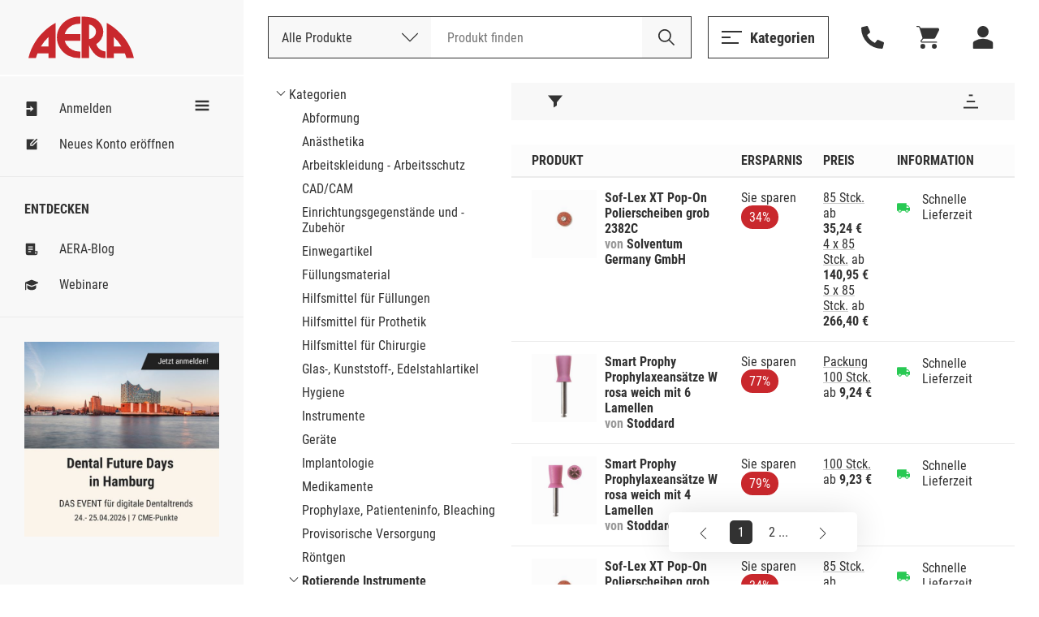

--- FILE ---
content_type: text/html; Charset=UTF-8
request_url: https://www.aera-online.de/Asps/Katalog.asp?gCatalogCategoryId=100551&gRetURL=1447993203
body_size: 90963
content:
<!DOCTYPE html>
<!--

                     oyhmNNNoNNNNmdyo                       
              oo   +yNMMMMMNmoMMMMMMMMNy   +s               
           odNMh  yNMMMds+    MMMd+ohNMMm+ oMMmy+           
         yNMMMMh yMMMd+       MMMd   oNMMd oMMMMNho         
       yNMMMMMMhoMMMm++++++++ MMMd   +NMMN oMMMMMMMd+       
     oNMMMh+NMMhsMMMMMMMMMMMNoMMMd  smMMNs oMMMssmMMMh      
    yMMMm+  NMMhoMMMNhhhhhhhy+MMMNNMMMMmo  oMMMs  yMMMm+    
   dMMMMmdddMMMh dMMMs        MMMNMMMMs    oMMMmdddNMMMNo   
  yMMMNNNNNNMMMh +mMMMms      MMMdyNMMNs   oMMMNNNNNNMMMN   
 oMMMd      NMMh   smMMMMmdhy+MMMd omMMMNdsoMMMs     oMMMh  
 +LSU+      NMMh     ohmNMMMNoMMMd   odNMMNsMMMs      dMMMo 
 +JH+       +KM+         +NG+ +MS+      +DF++HS+      LG+MM 


-->
<html><head><title>Kategorie - Rotierende Instrumente - AERA-Online</title><meta name="author" content="AERA EDV-Programm GmbH"><meta name="publisher" content="AERA EDV-Programm GmbH"><meta name="identifier-url" content="http://www.aera-online.de/"><meta name="language" content="de"><meta name="content-language" content="de"><meta name="copyright" content="AERA EDV-Programm GmbH"><meta name="revisit-after" content="14 days"><meta http-equiv="content-type" content="text/html; charset=UTF-8"><meta name="viewport" content="width=device-width, minimum-scale=0.5, maximum-scale=2.0, user-scalable=no"><link rel="search" type="application/opensearchdescription+xml" title="Suche auf AERA-Online" href="/Script/Search.xml"><link rel="shortcut icon" href="/favicon/favicon.ico"><link rel="icon" type="image/vnd.microsoft.icon" sizes="16x16 32x32 64x64" href="/favicon/favicon.ico"><link rel="icon" type="image/png" sizes="196x196" href="/favicon/favicon-192.png"><link rel="icon" type="image/png" sizes="160x160" href="/favicon/favicon-160.png"><link rel="icon" type="image/png" sizes="96x96" href="/favicon/favicon-96.png"><link rel="icon" type="image/png" sizes="64x64" href="/favicon/favicon-64.png"><link rel="icon" type="image/png" sizes="32x32" href="/favicon/favicon-32.png"><link rel="icon" type="image/png" sizes="16x16" href="/favicon/favicon-16.png"><link rel="apple-touch-icon" href="/favicon/favicon-57.png"><link rel="apple-touch-icon" sizes="114x114" href="/favicon/favicon-114.png"><link rel="apple-touch-icon" sizes="72x72" href="/favicon/favicon-72.png"><link rel="apple-touch-icon" sizes="144x144" href="/favicon/favicon-144.png"><link rel="apple-touch-icon" sizes="60x60" href="/favicon/favicon-60.png"><link rel="apple-touch-icon" sizes="120x120" href="/favicon/favicon-120.png"><link rel="apple-touch-icon" sizes="76x76" href="/favicon/favicon-76.png"><link rel="apple-touch-icon" sizes="152x152" href="/favicon/favicon-152.png"><link rel="apple-touch-icon" sizes="180x180" href="/favicon/favicon-180.png"><meta name="msapplication-TileColor" content="#FFFFFF"><meta name="msapplication-TileImage" content="/favicon/favicon-144.png"><meta name="msapplication-config" content="/favicon/browserconfig.xml"><meta name="description" content="AERA, die Preisvergleichs- und Bestellplattform f&#252;r Dentalprodukte."><meta name="keywords" content="preisvergleich, dental, shop, bedarf, praxis, zahnarzt, labor, techniker, zahn"><meta name="robots" content="index, follow"><link rel="canonical" href="http://www.aera-online.de/Asps/Katalog.asp?gCatalogCategoryId=100551"><meta property="og:title" content="Kategorie - Rotierende Instrumente - AERA-Online"><meta property="og:url" content="http://www.aera-online.de/Asps/Katalog.asp?gCatalogCategoryId=100551"><meta property="og:description" content="AERA, die Preisvergleichs- und Bestellplattform f&#252;r Dentalprodukte."><meta property="og:image" content="http://www.aera-online.de/Bilder/Logo_AERA_RGB.png"><meta property="og:type" content="website"><meta property="og:locale" content="de_DE"><link rel="stylesheet" type="text/css" href="/CSS/AO_Kompatibel.css?Version=7.26"><link rel="stylesheet" type="text/css" href="/CSS/AO_CMS.css?Version=7.26"><link rel="stylesheet" type="text/css" href="/Assets/Swiper/swiper-bundle.min.css?Version=7.26"><link rel="stylesheet" type="text/css" href="/CSS/AO.css?Version=7.26"><link rel="stylesheet" href="/CSS/fa-all.min.css?Version=7.26" crossorigin="anonymous"><script src="/Script/IERedirect.js?Version=7.26"></script><script src="/Script/search/jsLibAutoComplete.js?Version=7.26"></script><script src="/Script/search/jsLibSearchEntitySuggestion.js?Version=7.26"></script><script src="/Script/search/jsSearchLayout.js?Version=7.26"></script><script src="/Script/AeraApiAjax.js?Version=7.26"></script><script src="/Script/UrlDialog.js?Version=7.26"></script><script src="/Script/app.js?Version=7.26"></script><script src="/Script/Service/service.js?Version=7.26"></script><script src="/Assets/Swiper/swiper-bundle.min.js?Version=7.26"></script><script src="/Script/FormValidator.js?Version=7.26"></script><script src="/Script/resourcetextresolver.js?Version=7.26"></script><script>
                    const offlineClient = new AeraOfflineClient();
                    offlineClient.disableOffline();
                </script><script>
                    localStorage.removeItem('UserSessionLog');
                </script><script>
                    const mailboxNotifierClient = new AeraMailboxNotifierClient();
                    mailboxNotifierClient.stopMailboxNotifier();
                </script></head><body><nav class="header " id="header"><div class="header-logo"><button class="button mobile header-logo__burger" onclick="toggleVisible('sidemenu', 'visible', true)"><svg width="25" height="16" style="vertical-align: middle;--icon-color:#333;"><use xlink:href="/Assets/Icons/sprite.svg?Version=7.26#burger-trimmed" /></svg></button><a class="header-logo__logo" href="/"><div class="logo__normal"><svg width="9001" height="32" style="vertical-align: middle;--icon-color:#C9282D;"><use xlink:href="/Assets/Icons/sprite.svg?Version=7.26#logo" /></svg></div><div class="logo__shrink"><svg width="9001" height="32" style="vertical-align: middle;--icon-color:#C9282D;"><use xlink:href="/Assets/Icons/sprite.svg?Version=7.26#logo-a" /></svg></div></a></div><div class="header-actions"><div class="header-searchbar"><button class="button mobile" style="margin: 0 20px;" onclick="toggleVisible('searchbar-search', 'expanded')"><svg width="22" height="22" style="vertical-align: middle;--icon-color:#333;"><use xlink:href="/Assets/Icons/sprite.svg?Version=7.26#magnifier" /></svg></button><div class="header-searchbar__label desktop">Deutschlands größte Preisvergleichs- und Bestellplattform für Dentalprodukte.</div><form method="GET" action="/Asps/Search.asp"><div class="header-searchbar__search" id="searchbar-search"><div class="searchbar-dropdown" id="search-dropdown"><div class="searchbar-dropdown__current" onclick="toggleVisible('search-dropdown')"><span>Alle Produkte</span><svg width="20" height="20" style="vertical-align: middle;"><use xlink:href="/Assets/Icons/sprite.svg?Version=7.26#chevron" /></svg><input type="hidden" id="gSearchSection" name="gSearchSection" value="1" /></div><div class="searchbar-dropdown__options"><div class="searchbar-dropdown__options__form"><div class="searchbar-dropdown__options__item" onclick="selectSearchSection(1, 'Alle Produkte')"><span>Alle Produkte</span></div><div class="searchbar-dropdown__options__item" onclick="selectSearchSection(2, 'Nach Bestellnummer')"><span>Nach Bestellnummer</span></div></div></div></div><div class="header-searchbar__input"><input name="gSearchText" id="searchbar-input" autocomplete="off" spellcheck="false" placeholder="Produkt finden" maxlength="200" value="" /><div class="searchbar-suggestions" id="searchbar-suggestions"><div class="searchbar-suggestions__searchwords" id="searchbar-searchword-suggestions"></div><div class="searchbar-suggestions__entities" id="searchbar-entity-suggestions"></div></div></div><button type="submit" class="header-searchbar__submit" id="searchbar-submit"><svg width="22" height="22" style="vertical-align: middle;"><use xlink:href="/Assets/Icons/sprite.svg?Version=7.26#magnifier-black" /></svg></button></div></form></div><div class="header-actions__secondary"><button class="button secondary open-menu" onclick="toggleVisible('catalog-menu')"><svg width="25" height="16" style="vertical-align: middle;--icon-color:#333;"><use xlink:href="/Assets/Icons/sprite.svg?Version=7.26#burger-trimmed" /></svg><span>Kategorien</span></button><button class="button header-actions__attatchment-icon desktop" onclick="toggleVisible('contact', 'visible', true)"><svg width="16" height="16" style="vertical-align: middle;--icon-color:#333;"><use xlink:href="/Assets/Icons/sprite.svg?Version=7.26#phone" /></svg></button><a class="button header-actions__attatchment-icon" href="/Asps/Warenkorb.asp"><svg width="16" height="16" style="vertical-align: middle;--icon-color:#333;"><use xlink:href="/Assets/Icons/sprite.svg?Version=7.26#cart" /></svg></a><div class="user-dropdown__wrap close-on-blur" id="user-dropdown"><button class="button header-actions__attatchment-icon" onclick="toggleVisible('user-dropdown')"><svg width="16" height="16" style="vertical-align: middle;--icon-color:#333;"><use xlink:href="/Assets/Icons/sprite.svg?Version=7.26#person" /></svg></button><div class="user-dropdown"><button class="button primary user-dropdown__action" onclick="toggleVisible('login-overlay')">Anmelden</button><div class="user-dropdown__copy"><span>Neu bei AERA-Online?</span><a class="with-hover" href="/Asps/Registrierung.asp">Jetzt kostenlos registrieren</a></div></div></div></div></div></nav><div class="sidemenu " id="sidemenu"><div class="sidemenu__wrapper"><button class="button mobile sidemenu__close" onclick="toggleVisible('sidemenu', 'visible', true)"><svg width="25" height="25" style="vertical-align: middle;"><use xlink:href="/Assets/Icons/sprite.svg?Version=7.26#cross" /></svg></button><script>
					const togglesidemenuShrink = () => {
						const sidemenuElement = document.getElementById('sidemenu');
						const headerElement = document.getElementById('header');

						const shrinked = sidemenuElement.classList.toggle('shrink');
						headerElement.classList.toggle('shrink', shrinked);

						// Convert boolean to number.
						document.cookie = `sidemenu=Shrink=${+shrinked}; path=/`
					}

				</script><div class="sidemenu__shrink-icon" onclick="togglesidemenuShrink()"><svg width="18" height="18" style="vertical-align: middle;--icon-color:#333;"><use xlink:href="/Assets/Icons/sprite.svg?Version=7.26#burger" /></svg></div><div class="sidemenu__section"><a class="sidemenu__item " href="/Asps/Anmelden.asp"><svg width="18" height="18" style="vertical-align: middle;--icon-color:#333;"><use xlink:href="/Assets/Icons/sprite.svg?Version=7.26#login" /></svg><span>Anmelden</span></a><a class="sidemenu__item " href="/Asps/Registrierung.asp"><svg width="18" height="18" style="vertical-align: middle;--icon-color:#333;"><use xlink:href="/Assets/Icons/sprite.svg?Version=7.26#register" /></svg><span>Neues Konto eröffnen</span></a></div><div class="sidemenu__section"><h4 class="sidemenu__headline">Entdecken</h4><a class="sidemenu__item " href="/Asps/Blog.asp"><svg width="18" height="18" style="vertical-align: middle;--icon-color:#333;"><use xlink:href="/Assets/Icons/sprite.svg?Version=7.26#Note" /></svg><span>AERA-Blog</span></a><a class="sidemenu__item " href="/Link/Webinare"><svg width="18" height="18" style="vertical-align: middle;--icon-color:#333;"><use xlink:href="/Assets/Icons/sprite.svg?Version=7.26#graduation-cap" /></svg><span>Webinare</span></a></div><div class="sidemenu__section"><div class="swiper-init"><div class="slider slider--sidemenu swiper-container" data-loop-on-desktop="true" data-autoplay="9000"><div class="swiper-wrapper"><div class="slider__item swiper-slide"><div class="CMS" style="width:100%;"><div><div class="cms-component" id="C-a68340e0687ca000" data-component-name="Bild Banner"><style>#C-a68340e0687ca000{
                
    --abstand: 0 0 50px 0;
    --breite--mobile: 100%;
    --breite--desktop: 100%;
    --hintergrund-farbe: #ffffff;

            }

#C-a68340e0687ca000{
                
    container-type: inline-size;
    margin: 0 auto;
    position: relative;
    overflow: hidden;
    padding: var(--abstand)

            }

#C-a68340e0687ca000 .banner-element{
                
    background-color: var(--hintergrund-farbe)

            }

#C-a68340e0687ca000 .banner-element img{
                
    mix-blend-mode: normal;
    width: 100%;
    margin: 0 auto;

            }

#C-a68340e0687ca000 .image-general{
                
    display: block;
    max-width: var(--breite--desktop);

            }

#C-a68340e0687ca000 .image-desktop{
                
    display: block;
    max-width: var(--breite--desktop);

            }

#C-a68340e0687ca000 .image-mobile{
                
    display: none;
    max-width: var(--breite--mobile);

            }

@media only screen and (max-device-width: 480px){
                        
  #C-a68340e0687ca000 .image-desktop{
                
    display: none !important;
  
            }

  #C-a68340e0687ca000 .image-mobile{
                
    display: block !important;
  
            }

                    }

@container (max-width: 480px){
                        
  #C-a68340e0687ca000 .image-desktop{
                
    display: none !important;
  
            }

  #C-a68340e0687ca000 .image-mobile{
                
    display: block !important;
  
            }

                    }</style><style>#C-a68340e0687ca000{
                --abstand: 0 0 0px 0;--breite--mobile: 100%;--breite--desktop: 100%;--hintergrund-farbe: #ffffff;
            }</style><style></style><div id="" class="banner-element">
  
      <a href="/Redirect/Link/4931">
  
        
      
        <img class="image-general" src="/Asps/Image.asp?gMediaId=295038&amp;gPreviewSizeId=3">
      
      
      
  
      </a>
  
</div></div></div></div></div></div><div class="swiper-pagination centered"></div><button class="button slider__prev slider__navigation-left"><svg width="10" height="25" style="vertical-align: middle;"><use xlink:href="/Assets/Icons/sprite.svg?Version=7.26#chevron" /></svg></button><button class="button slider__next slider__navigation-right"><svg width="10" height="25" style="vertical-align: middle;"><use xlink:href="/Assets/Icons/sprite.svg?Version=7.26#chevron" /></svg></button></div></div></div><div class="sidemenu__footer mobile"><button class="button ghost" onclick="toggleVisible('catalog-menu')"><svg width="18" height="18" style="vertical-align: middle;"><use xlink:href="/Assets/Icons/sprite.svg?Version=7.26#categories" /></svg><span>Kategorien</span></button></div></div></div><script>
			window.AeraMessage = new (class {

				constructor() {
					this.COUNTDOWN_TIME_MILLISECONDS = 6000;
					this._timerStopped = false;
					this._loadUnstacked = false;
					this._messages = new Map();

					// Unstack elements on load.
					window.addEventListener('load', ()=>{
						this._loadUnstacked = true;
						this._unstack();
					});
				}

				/**
				 * Init timer stop functionality for hover messages
				 */
				initTimer() {
					// Stop the timer on mouse enter start it again on mouse leave
					const notificationList = document.querySelector('.notifications');
					notificationList.addEventListener('mouseenter', ()=>{
						this._timerStopped = true;
					});
					notificationList.addEventListener('mouseleave', ()=>{
						this._timerStopped = false;
					});
					// For mobile user. Not safari!! Safari user need to touch-click in and out to trigger mouse enter and leave
					notificationList.addEventListener('touchstart', ()=>{
						this._timerStopped = true;
					});
					notificationList.addEventListener('touchend', ()=>{
						this._timerStopped = false;
					});
				}

				/**
				 * Close message with id
				 */
				closeMessage(messageId, animated) {

					// Enshure message id is string
					messageId = messageId.toString();

					const message = this._messages.get(messageId);
					if(!message){
						return;
					}

					// Animate close
					if(animated) {
						message.element.classList.add('closing');
						window.setTimeout(() => {
							this.closeMessage(messageId, false);
						}, 300);
					} else {
						message.element.remove();

						// Remove id of open messages
						this._messages.delete(messageId);
					}
				}

				/**
				 * Unstack all stacked error messages
				 */
				_unstack() {
					const stackedMessages = [...this._messages.values()].filter(item => item.stacked);

					// Unstack in reversed order.
					for(let index = 0; index < stackedMessages.length; index++){
						const item = stackedMessages[index];

						setTimeout(() => {
							item.element.classList.remove('stacked');
						}, 50 * index + 10); // Linear unstack timer with little buffer time to load starting css for the animation

						// Reset stacked flag.
						stackedMessages.stacked = false;
					}
				}

				/**
				 * Create new message
				 */
				create(type, id, heading, message, timerEnabled) {

					// Restrict messages with same id.
					if(this._messages.has(id.toString())) {
						console.warn(`Duplicate message (${id})"${message}"`)
						return;
					}

					// TODO 20240306: - Temporary fix until global messageIds are implemented
					// Restrict messages with same message and type
					if([...this._messages.values()].find((item)=> {return item.message === message && item.type === type})){
						console.warn(`Duplicate message (${id})"${message}"`)
						return;
					}

					// create element
					const errorElementString = `<div class="notification type--${type} stacked">
													<div class="notification__headline__wrap">
														<button class="button notification__close" aria-label="Schließen." onclick="AeraMessage.closeMessage(\`${id}\`, false)">
														<svg width="20" height="20" style="vertical-align: middle;">
															<use xlink:href="/Assets/Icons/sprite.svg?Version=7.26#cross"></use>
														</svg>
														</button>
														<div class="notification__headline">${heading}</div>
													</div>
													<div class="notification__content">${message}</div>
												</div>`;

					// Create message template
					const template = document.createElement('template');
					template.innerHTML = errorElementString;

					// Create message element from template
					const errorElement = template.content.firstElementChild.cloneNode(true);

					// Save message data.
					this._messages.set(id.toString(), {
						element: errorElement,
						type: type,
						id: id,
						heading: heading,
						message: message,
						timerEnabled: timerEnabled,
						stacked: true
					});

					// Insert message template content into notification list
					document.querySelector('.notifications').appendChild(errorElement);

					// Start countdown when any load bar is available
					if(timerEnabled) {

						// Append optional load bar
						const countDownElement = document.createElement('div');
						countDownElement.className = 'notification__load';
						errorElement.appendChild(countDownElement);

						// Start count down
						let timer = this.COUNTDOWN_TIME_MILLISECONDS;
						const countDownInterval = window.setInterval(() => {
							if(!this._timerStopped){
								timer -= 100;
							}

							// Update load bar
							countDownElement.style.setProperty('width', `${timer * 100 / this.COUNTDOWN_TIME_MILLISECONDS}%`);

							// Remove element and interval when timer has reached the end
							if(timer <= 0) {
								window.clearInterval(countDownInterval);
								this.closeMessage(id, true);
							}
						}, 100);

						const resetTimer = () => {
							timer = this.COUNTDOWN_TIME_MILLISECONDS;
						}

						errorElement.addEventListener('touchstart', resetTimer);
						errorElement.addEventListener('mouseenter', resetTimer);
					}

					// Retrigger unstack when document was not loaded
					if(this._loadUnstacked){
						this._unstack();
					}
				}

				/**
				 * Create new inline message
				 */
				createInline(type, id, heading, message) {

					// Restrict messages with same id.
					if(this._messages.has(id.toString())) {
						console.warn(`Duplicate message (${id})"${message}"`)
						return;
					}

					// TODO 20240306: - Temporary fix until global messageIds are implemented
					// Restrict messages with same message and type
					if([...this._messages.values()].find((item)=> {return item.message === message && item.type === type})){
						console.warn(`Duplicate message (${id})"${message}"`)
						return;
					}

					let messageNotificationElement = document.querySelector(`.notification.type--${type}`);
					let errorElement

					// Create element
					if(!messageNotificationElement) {
						const errorElementString = `<div class="notification type--${type}">
														<div class="notification__headline__wrap">
															<div class="notification__headline">${heading}</div>
														</div>
														<ul class="notification__content"></ul>
													</div>`;

						// Create message template
						const template = document.createElement('template');
						template.innerHTML = errorElementString;

						// Create message element from template
						errorElement = template.content.firstElementChild.cloneNode(true);


						console.log(errorElement);

						// Insert message template content into notification list
						document.querySelector('.notifications-inline').appendChild(errorElement);

						messageNotificationElement = errorElement
					}

					// Save message data
					this._messages.set(id.toString(), {
						element: errorElement,
						type: type,
						id: id,
						heading: heading,
						message: message
					});

					const messageList = messageNotificationElement.querySelector('.notification__content');

					// Create error message list element
					const errorMessageList = document.createElement('li');
					errorMessageList.classList.add('notification__list-item');
					errorMessageList.innerHTML = message;

					messageList.appendChild(errorMessageList);
				}
			})();
		</script><div class="page"><div class="page__content"><div class="page__section"><table class="default-table dual-layout-table" style="width: 100%; table-layout: fixed;"><tr style="grid-template-columns: 100%;"><td style="width: 300px; padding: 0; border: none;"><div class=""><div class="accordion--mobile"><div class="accordion__item expanded" id="content-accordion-baum"><div class="accordion__headline" onclick="toggleClass('content-accordion-baum', 'expanded')"><h3 class="heading3">Kategorien / Rotierende Instrumente</h3><svg width="27" height="18" style="vertical-align: middle;"><use xlink:href="/Assets/Icons/sprite.svg?Version=7.26#chevron-thick" /></svg></div><div class="accordion__content"><ul class="unordered-list" style="margin: initial;"><li style="padding: 3px 0px 0px 16px; list-style: none; background-image: url('/Bilder/IconTreeChildOpened.png'); background-repeat: no-repeat; background-position: left center; background-size: 12px;"><a href="/Asps/Katalog.asp?gRetURL=324720746">Kategorien</a><li style="padding: 3px 0px 0px 16px;"><ul class="unordered-list" style="margin: initial;"><li style="padding: 3px 0px 0px 16px;"><a href="/Asps/Katalog.asp?gCatalogCategoryId=100000&gRetURL=324720746">Abformung</a></ul></li><li style="padding: 3px 0px 0px 16px;"><ul class="unordered-list" style="margin: initial;"><li style="padding: 3px 0px 0px 16px;"><a href="/Asps/Katalog.asp?gCatalogCategoryId=100031&gRetURL=324720746">Anästhetika</a></ul></li><li style="padding: 3px 0px 0px 16px;"><ul class="unordered-list" style="margin: initial;"><li style="padding: 3px 0px 0px 16px;"><a href="/Asps/Katalog.asp?gCatalogCategoryId=100034&gRetURL=324720746">Arbeitskleidung - Arbeitsschutz</a></ul></li><li style="padding: 3px 0px 0px 16px;"><ul class="unordered-list" style="margin: initial;"><li style="padding: 3px 0px 0px 16px;"><a href="/Asps/Katalog.asp?gCatalogCategoryId=759247&gRetURL=324720746">CAD/CAM</a></ul></li><li style="padding: 3px 0px 0px 16px;"><ul class="unordered-list" style="margin: initial;"><li style="padding: 3px 0px 0px 16px;"><a href="/Asps/Katalog.asp?gCatalogCategoryId=100053&gRetURL=324720746">Einrichtungsgegenstände und -Zubehör</a></ul></li><li style="padding: 3px 0px 0px 16px;"><ul class="unordered-list" style="margin: initial;"><li style="padding: 3px 0px 0px 16px;"><a href="/Asps/Katalog.asp?gCatalogCategoryId=100064&gRetURL=324720746">Einwegartikel</a></ul></li><li style="padding: 3px 0px 0px 16px;"><ul class="unordered-list" style="margin: initial;"><li style="padding: 3px 0px 0px 16px;"><a href="/Asps/Katalog.asp?gCatalogCategoryId=100117&gRetURL=324720746">Füllungsmaterial</a></ul></li><li style="padding: 3px 0px 0px 16px;"><ul class="unordered-list" style="margin: initial;"><li style="padding: 3px 0px 0px 16px;"><a href="/Asps/Katalog.asp?gCatalogCategoryId=100179&gRetURL=324720746">Hilfsmittel für Füllungen</a></ul></li><li style="padding: 3px 0px 0px 16px;"><ul class="unordered-list" style="margin: initial;"><li style="padding: 3px 0px 0px 16px;"><a href="/Asps/Katalog.asp?gCatalogCategoryId=100319&gRetURL=324720746">Hilfsmittel für Prothetik</a></ul></li><li style="padding: 3px 0px 0px 16px;"><ul class="unordered-list" style="margin: initial;"><li style="padding: 3px 0px 0px 16px;"><a href="/Asps/Katalog.asp?gCatalogCategoryId=100359&gRetURL=324720746">Hilfsmittel für Chirurgie</a></ul></li><li style="padding: 3px 0px 0px 16px;"><ul class="unordered-list" style="margin: initial;"><li style="padding: 3px 0px 0px 16px;"><a href="/Asps/Katalog.asp?gCatalogCategoryId=100320&gRetURL=324720746">Glas-, Kunststoff-, Edelstahlartikel</a></ul></li><li style="padding: 3px 0px 0px 16px;"><ul class="unordered-list" style="margin: initial;"><li style="padding: 3px 0px 0px 16px;"><a href="/Asps/Katalog.asp?gCatalogCategoryId=100326&gRetURL=324720746">Hygiene</a></ul></li><li style="padding: 3px 0px 0px 16px;"><ul class="unordered-list" style="margin: initial;"><li style="padding: 3px 0px 0px 16px;"><a href="/Asps/Katalog.asp?gCatalogCategoryId=100356&gRetURL=324720746">Instrumente</a></ul></li><li style="padding: 3px 0px 0px 16px;"><ul class="unordered-list" style="margin: initial;"><li style="padding: 3px 0px 0px 16px;"><a href="/Asps/Katalog.asp?gCatalogCategoryId=100442&gRetURL=324720746">Geräte</a></ul></li><li style="padding: 3px 0px 0px 16px;"><ul class="unordered-list" style="margin: initial;"><li style="padding: 3px 0px 0px 16px;"><a href="/Asps/Katalog.asp?gCatalogCategoryId=100468&gRetURL=324720746">Implantologie</a></ul></li><li style="padding: 3px 0px 0px 16px;"><ul class="unordered-list" style="margin: initial;"><li style="padding: 3px 0px 0px 16px;"><a href="/Asps/Katalog.asp?gCatalogCategoryId=100480&gRetURL=324720746">Medikamente</a></ul></li><li style="padding: 3px 0px 0px 16px;"><ul class="unordered-list" style="margin: initial;"><li style="padding: 3px 0px 0px 16px;"><a href="/Asps/Katalog.asp?gCatalogCategoryId=100496&gRetURL=324720746">Prophylaxe, Patienteninfo, Bleaching</a></ul></li><li style="padding: 3px 0px 0px 16px;"><ul class="unordered-list" style="margin: initial;"><li style="padding: 3px 0px 0px 16px;"><a href="/Asps/Katalog.asp?gCatalogCategoryId=100515&gRetURL=324720746">Provisorische Versorgung</a></ul></li><li style="padding: 3px 0px 0px 16px;"><ul class="unordered-list" style="margin: initial;"><li style="padding: 3px 0px 0px 16px;"><a href="/Asps/Katalog.asp?gCatalogCategoryId=100526&gRetURL=324720746">Röntgen</a></ul></li><li style="padding: 3px 0px 0px 16px;"><ul class="unordered-list" style="margin: initial;"><li style="padding: 3px 0px 0px 16px; list-style: none; background-image: url('/Bilder/IconTreeChildOpened.png'); background-repeat: no-repeat; background-position: left center; background-size: 12px;"><strong>Rotierende Instrumente</strong><li style="padding: 3px 0px 0px 16px;"><ul class="unordered-list" style="margin: initial;"><li style="padding: 3px 0px 0px 16px;"><a href="/Asps/Katalog.asp?gCatalogCategoryId=100552&gRetURL=324720746">Chirurgische Bohrer und Knochenfräser</a></ul></li><li style="padding: 3px 0px 0px 16px;"><ul class="unordered-list" style="margin: initial;"><li style="padding: 3px 0px 0px 16px;"><a href="/Asps/Katalog.asp?gCatalogCategoryId=100556&gRetURL=324720746">Cool-Diamanten nach Prof. Büchs</a></ul></li><li style="padding: 3px 0px 0px 16px;"><ul class="unordered-list" style="margin: initial;"><li style="padding: 3px 0px 0px 16px;"><a href="/Asps/Katalog.asp?gCatalogCategoryId=100557&gRetURL=324720746">Diamanten</a></ul></li><li style="padding: 3px 0px 0px 16px;"><ul class="unordered-list" style="margin: initial;"><li style="padding: 3px 0px 0px 16px;"><a href="/Asps/Katalog.asp?gCatalogCategoryId=100564&gRetURL=324720746">Hartmetallfinierer</a></ul></li><li style="padding: 3px 0px 0px 16px;"><ul class="unordered-list" style="margin: initial;"><li style="padding: 3px 0px 0px 16px;"><a href="/Asps/Katalog.asp?gCatalogCategoryId=100565&gRetURL=324720746">Stahlfinierer</a></ul></li><li style="padding: 3px 0px 0px 16px;"><ul class="unordered-list" style="margin: initial;"><li style="padding: 3px 0px 0px 16px;"><a href="/Asps/Katalog.asp?gCatalogCategoryId=100566&gRetURL=324720746">Keramische Schleifer</a></ul></li><li style="padding: 3px 0px 0px 16px;"><ul class="unordered-list" style="margin: initial;"><li style="padding: 3px 0px 0px 16px;"><a href="/Asps/Katalog.asp?gCatalogCategoryId=100571&gRetURL=324720746">Hartmetallbohrer, Keramikbohrer</a></ul></li><li style="padding: 3px 0px 0px 16px;"><ul class="unordered-list" style="margin: initial;"><li style="padding: 3px 0px 0px 16px;"><a href="/Asps/Katalog.asp?gCatalogCategoryId=100572&gRetURL=324720746">Kronentrenner, Amalgamentferner</a></ul></li><li style="padding: 3px 0px 0px 16px;"><ul class="unordered-list" style="margin: initial;"><li style="padding: 3px 0px 0px 16px;"><a href="/Asps/Katalog.asp?gCatalogCategoryId=100573&gRetURL=324720746">Stahlbohrer</a></ul></li><li style="padding: 3px 0px 0px 16px;"><ul class="unordered-list" style="margin: initial;"><li style="padding: 3px 0px 0px 16px;"><a href="/Asps/Katalog.asp?gCatalogCategoryId=100574&gRetURL=324720746">Polierer</a></ul></li><li style="padding: 3px 0px 0px 16px;"><ul class="unordered-list" style="margin: initial;"><li style="padding: 3px 0px 0px 16px;"><a href="/Asps/Katalog.asp?gCatalogCategoryId=100594&gRetURL=324720746">Zahnsteinentferner</a></ul></li><li style="padding: 3px 0px 0px 16px;"><ul class="unordered-list" style="margin: initial;"><li style="padding: 3px 0px 0px 16px;"><a href="/Asps/Katalog.asp?gCatalogCategoryId=100595&gRetURL=324720746">Zubehör für Rotierende Instrumente</a></ul></li></ul></li><li style="padding: 3px 0px 0px 16px;"><ul class="unordered-list" style="margin: initial;"><li style="padding: 3px 0px 0px 16px;"><a href="/Asps/Katalog.asp?gCatalogCategoryId=100597&gRetURL=324720746">Verschiedenes</a></ul></li><li style="padding: 3px 0px 0px 16px;"><ul class="unordered-list" style="margin: initial;"><li style="padding: 3px 0px 0px 16px;"><a href="/Asps/Katalog.asp?gCatalogCategoryId=100598&gRetURL=324720746">Verwaltungsmaterial/Büroorganisation</a></ul></li><li style="padding: 3px 0px 0px 16px;"><ul class="unordered-list" style="margin: initial;"><li style="padding: 3px 0px 0px 16px;"><a href="/Asps/Katalog.asp?gCatalogCategoryId=100607&gRetURL=324720746">Wurzelbehandlung</a></ul></li><li style="padding: 3px 0px 0px 16px;"><ul class="unordered-list" style="margin: initial;"><li style="padding: 3px 0px 0px 16px;"><a href="/Asps/Katalog.asp?gCatalogCategoryId=100639&gRetURL=324720746">Zahnschmuck</a></ul></li><li style="padding: 3px 0px 0px 16px;"><ul class="unordered-list" style="margin: initial;"><li style="padding: 3px 0px 0px 16px;"><a href="/Asps/Katalog.asp?gCatalogCategoryId=100723&gRetURL=324720746">Kieferorthopädie</a></ul></li><li style="padding: 3px 0px 0px 16px;"><ul class="unordered-list" style="margin: initial;"><li style="padding: 3px 0px 0px 16px;"><a href="/Asps/Katalog.asp?gCatalogCategoryId=100640&gRetURL=324720746">Zahntechnikartikel</a></ul></li><li style="padding: 3px 0px 0px 16px;"><ul class="unordered-list" style="margin: initial;"><li style="padding: 3px 0px 0px 16px;"><a href="/Asps/Katalog.asp?gCatalogCategoryId=100687&gRetURL=324720746">Software, Dienstleistungen, Schulungen</a></ul></li><li style="padding: 3px 0px 0px 16px;"><ul class="unordered-list" style="margin: initial;"><li style="padding: 3px 0px 0px 16px;"><a href="/Asps/Katalog.asp?gCatalogCategoryId=100714&gRetURL=324720746">Service</a></ul></li><li style="padding: 3px 0px 0px 16px;"><ul class="unordered-list" style="margin: initial;"><li style="padding: 3px 0px 0px 16px;"><a href="/Asps/Katalog.asp?gCatalogCategoryId=100696&gRetURL=324720746">Gebrauchtes</a></ul></li><li style="padding: 3px 0px 0px 16px;"><ul class="unordered-list" style="margin: initial;"><li style="padding: 3px 0px 0px 16px;"><a href="/Asps/Katalog.asp?gCatalogCategoryId=99&gRetURL=324720746">Nicht kategorisiertes Produkt</a></ul></li></ul></div></div></div></div></td><td style="text-align: left; padding: 0px; border: none;"><div class="table "><div class="table__toolbar"><div class="toolbar-overlay shrink-target" id="mobile-toolbar-overlay"><button class="toolbar__close" onclick="toggleVisible('mobile-toolbar-overlay', 'visible', true)" type="button"><svg width="28" height="28" style="vertical-align: middle;"><use xlink:href="/Assets/Icons/sprite.svg?Version=7.26#cross" /></svg></button><form class="toolbar-group" method="get" action="/Asps/Katalog.asp"><button class="toolbar-group__shrink-icon" type="button" aria-label="Filter" onclick="toggleVisible('mobile-toolbar-overlay', 'visible', true)"><svg width="18" height="18" style="vertical-align: middle;"><use xlink:href="/Assets/Icons/sprite.svg?Version=7.26#filter" /></svg></button><div class="toolbar-item-container" data-group-name="Filter"><div class="toolbar-item-container__item"><div class="input-select toolbar-item-container__input" data-label="Filtern:"><select class="input-select__select" name="gTabelleFilter1" size="1" onChange="this.form.submit();"><option value="1">Alle Produkte</option><option value="2" selected>Verf&#252;gbare Produkte</option><option value="3">Verf&#252;gbare Produkte mit mindestens langer Lieferzeit</option><option value="4">Verf&#252;gbare Produkte mit mindestens mittlerer Lieferzeit</option><option value="5">Verf&#252;gbare Produkte mit schneller Lieferzeit</option></select></div></div><input type="hidden" name="gCatalogCategoryId" id="frmTabelleFilter_gCatalogCategoryId" value="100551">
<input type="hidden" name="gRetURL" id="frmTabelleFilter_gRetURL" value="1447993203">
<input type="hidden" name="gTabelleSeite" id="frmTabelleFilter_gTabelleSeite" value="1">
</div></form><form class="toolbar-group" method="get" action="/Asps/Katalog.asp"><button class="toolbar-group__shrink-icon" type="button" aria-label="Sortierung" onclick="toggleVisible('mobile-toolbar-overlay', 'visible', true)"><svg width="18" height="18" style="vertical-align: middle;"><use xlink:href="/Assets/Icons/sprite.svg?Version=7.26#sort" /></svg></button><div class="toolbar-item-container" data-group-name="Sortierung"><div class="toolbar-item-container__item"><div class="input-select toolbar-item-container__input" data-label="Sortieren:"><select class="input-select__select" name="gTabelleSortierungWert" size="1" onChange="this.form.submit();"><option value="RankAsc" selected>Beliebteste Produkte</option><option value="DisplayNameAsc">Produkt: A bis Z</option><option value="DisplayNameDsc">Produkt: Z bis A</option><option value="ManufacturerDisplayNameAsc">Hersteller: A bis Z</option><option value="ManufacturerDisplayNameDsc">Hersteller: Z bis A</option></select></div></div><input type="hidden" name="gCatalogCategoryId" id="frmTabelleSortierung_gCatalogCategoryId" value="100551">
<input type="hidden" name="gRetURL" id="frmTabelleSortierung_gRetURL" value="1447993203">
<input type="hidden" name="gTabelleSeite" id="frmTabelleSortierung_gTabelleSeite" value="1">
</div></form></div><div class="toolbar__backdrop" onclick="toggleVisible('mobile-toolbar-overlay', 'visible', true)"></div></div><table class="offers__table search default-table"><thead><tr class="table_header "><th data-label="Artikel"  class="offers__title">Produkt</th><th data-label="Ersparnis"  class="offers__price">Ersparnis</th><th data-label="Preis"  class="offers__info">Preis</th><th data-label="Information"  class="offers__buy">Information</th><th data-label="Aktion"  class="offers__action"></th></tr></thead><tbody><tr class="table-row "><td data-label="Artikel"  class="offers__title" style=""><div class="offers__image"><a href="/Asps/Artikel.asp?gArtikelID=356395&amp;gRetURL=324720746"><img src="/Asps/Artikelbild.asp?ArtikelID=356395&ESPAnsicht=Klein"></a><div><strong><a href="/Asps/Artikel.asp?gArtikelID=356395&amp;gRetURL=324720746" aria-label="Sof-Lex XT Pop-On Polierscheiben grob 2382C">Sof-Lex XT Pop-On Polierscheiben grob 2382C</a></strong><div class="grey">von <a href="/Asps/CompanyHomepage.asp?gCompanyId=311&amp;gRetURL=324720746" aria-label="311">Solventum Germany GmbH</a></div></div></div></td><td data-label="Ersparnis"  class="offers__price" style=""><div>Sie sparen <span class="label offer"> 34%</span></div></td><td data-label="Preis"  class="offers__info" style=""><div><a class="with-hover" href="/Asps/Artikel.asp?gArtikelID=356395&amp;gTabelleFilter1=808752&amp;gRetURL=324720746">85 Stck.</a> ab <strong>35,24&nbsp;&euro;</strong></div><div><a class="with-hover" href="/Asps/Artikel.asp?gArtikelID=356395&amp;gTabelleFilter1=1132808&amp;gRetURL=324720746">4 x 85 Stck.</a> ab <strong>140,95&nbsp;&euro;</strong></div><div><a class="with-hover" href="/Asps/Artikel.asp?gArtikelID=356395&amp;gTabelleFilter1=1066447&amp;gRetURL=324720746">5 x 85 Stck.</a> ab <strong>266,40&nbsp;&euro;</strong></div></td><td data-label="Information"  class="offers__buy" style=""><ul class="unordered-list"><li class="with-icon"><span aria-label="Schnelle Lieferzeit" style=""><svg width="16" height="16" style="vertical-align: middle;--icon-color:#28c953;;"><use xlink:href="/Assets/Icons/sprite.svg?Version=7.26#truck" /></svg></span><span>Schnelle Lieferzeit</span></li></ul></td><td data-label="Aktion"  class="offers__action" style=""></td></tr><tr class="table-row "><td data-label="Artikel"  class="offers__title" style=""><div class="offers__image"><a href="/Asps/Artikel.asp?gArtikelID=601834&amp;gRetURL=324720746"><img src="/Asps/Artikelbild.asp?ArtikelID=601834&ESPAnsicht=Klein"></a><div><strong><a href="/Asps/Artikel.asp?gArtikelID=601834&amp;gRetURL=324720746" aria-label="Smart Prophy Prophylaxeans&#228;tze W rosa weich mit 6 Lamellen">Smart Prophy Prophylaxeans&#228;tze W rosa weich mit 6 Lamellen</a></strong><div class="grey">von <a href="/Asps/CompanyHomepage.asp?gCompanyId=1515&amp;gRetURL=324720746" aria-label="1515">Stoddard</a></div></div></div></td><td data-label="Ersparnis"  class="offers__price" style=""><div>Sie sparen <span class="label offer"> 77%</span></div></td><td data-label="Preis"  class="offers__info" style=""><div><a class="with-hover" href="/Asps/Artikel.asp?gArtikelID=601834&amp;gTabelleFilter1=847839&amp;gRetURL=324720746">Packung 100 Stck.</a> ab <strong>9,24&nbsp;&euro;</strong></div></td><td data-label="Information"  class="offers__buy" style=""><ul class="unordered-list"><li class="with-icon"><span aria-label="Schnelle Lieferzeit" style=""><svg width="16" height="16" style="vertical-align: middle;--icon-color:#28c953;;"><use xlink:href="/Assets/Icons/sprite.svg?Version=7.26#truck" /></svg></span><span>Schnelle Lieferzeit</span></li></ul></td><td data-label="Aktion"  class="offers__action" style=""></td></tr><tr class="table-row "><td data-label="Artikel"  class="offers__title" style=""><div class="offers__image"><a href="/Asps/Artikel.asp?gArtikelID=553746&amp;gRetURL=324720746"><img src="/Asps/Artikelbild.asp?ArtikelID=553746&ESPAnsicht=Klein"></a><div><strong><a href="/Asps/Artikel.asp?gArtikelID=553746&amp;gRetURL=324720746" aria-label="Smart Prophy Prophylaxeans&#228;tze W rosa weich mit 4 Lamellen">Smart Prophy Prophylaxeans&#228;tze W rosa weich mit 4 Lamellen</a></strong><div class="grey">von <a href="/Asps/CompanyHomepage.asp?gCompanyId=1515&amp;gRetURL=324720746" aria-label="1515">Stoddard</a></div></div></div></td><td data-label="Ersparnis"  class="offers__price" style=""><div>Sie sparen <span class="label offer"> 79%</span></div></td><td data-label="Preis"  class="offers__info" style=""><div><a class="with-hover" href="/Asps/Artikel.asp?gArtikelID=553746&amp;gTabelleFilter1=847212&amp;gRetURL=324720746">100 Stck.</a> ab <strong>9,23&nbsp;&euro;</strong></div></td><td data-label="Information"  class="offers__buy" style=""><ul class="unordered-list"><li class="with-icon"><span aria-label="Schnelle Lieferzeit" style=""><svg width="16" height="16" style="vertical-align: middle;--icon-color:#28c953;;"><use xlink:href="/Assets/Icons/sprite.svg?Version=7.26#truck" /></svg></span><span>Schnelle Lieferzeit</span></li></ul></td><td data-label="Aktion"  class="offers__action" style=""></td></tr><tr class="table-row "><td data-label="Artikel"  class="offers__title" style=""><div class="offers__image"><a href="/Asps/Artikel.asp?gArtikelID=356335&amp;gRetURL=324720746"><img src="/Asps/Artikelbild.asp?ArtikelID=356335&ESPAnsicht=Klein"></a><div><strong><a href="/Asps/Artikel.asp?gArtikelID=356335&amp;gRetURL=324720746" aria-label="Sof-Lex XT Pop-On Polierscheiben grob 2381C">Sof-Lex XT Pop-On Polierscheiben grob 2381C</a></strong><div class="grey">von <a href="/Asps/CompanyHomepage.asp?gCompanyId=311&amp;gRetURL=324720746" aria-label="311">Solventum Germany GmbH</a></div></div></div></td><td data-label="Ersparnis"  class="offers__price" style=""><div>Sie sparen <span class="label offer"> 34%</span></div></td><td data-label="Preis"  class="offers__info" style=""><div><a class="with-hover" href="/Asps/Artikel.asp?gArtikelID=356335&amp;gTabelleFilter1=808750&amp;gRetURL=324720746">85 Stck.</a> ab <strong>35,47&nbsp;&euro;</strong></div><div><a class="with-hover" href="/Asps/Artikel.asp?gArtikelID=356335&amp;gTabelleFilter1=1132811&amp;gRetURL=324720746">4 x 85 Stck.</a> ab <strong>141,31&nbsp;&euro;</strong></div><div><a class="with-hover" href="/Asps/Artikel.asp?gArtikelID=356335&amp;gTabelleFilter1=1066450&amp;gRetURL=324720746">5 x 85 Stck.</a> ab <strong>266,40&nbsp;&euro;</strong></div></td><td data-label="Information"  class="offers__buy" style=""><ul class="unordered-list"><li class="with-icon"><span aria-label="Schnelle Lieferzeit" style=""><svg width="16" height="16" style="vertical-align: middle;--icon-color:#28c953;;"><use xlink:href="/Assets/Icons/sprite.svg?Version=7.26#truck" /></svg></span><span>Schnelle Lieferzeit</span></li></ul></td><td data-label="Aktion"  class="offers__action" style=""></td></tr><tr class="table-row "><td data-label="Artikel"  class="offers__title" style=""><div class="offers__image"><a href="/Asps/Artikel.asp?gArtikelID=356410&amp;gRetURL=324720746"><img src="/Asps/Artikelbild.asp?ArtikelID=356410&ESPAnsicht=Klein"></a><div><strong><a href="/Asps/Artikel.asp?gArtikelID=356410&amp;gRetURL=324720746" aria-label="Sof-Lex XT Pop-On Polierscheiben mittel 2382M">Sof-Lex XT Pop-On Polierscheiben mittel 2382M</a></strong><div class="grey">von <a href="/Asps/CompanyHomepage.asp?gCompanyId=311&amp;gRetURL=324720746" aria-label="311">Solventum Germany GmbH</a></div></div></div></td><td data-label="Ersparnis"  class="offers__price" style=""><div>Sie sparen <span class="label offer"> 34%</span></div></td><td data-label="Preis"  class="offers__info" style=""><div><a class="with-hover" href="/Asps/Artikel.asp?gArtikelID=356410&amp;gTabelleFilter1=809327&amp;gRetURL=324720746">85 Stck.</a> ab <strong>35,24&nbsp;&euro;</strong></div><div><a class="with-hover" href="/Asps/Artikel.asp?gArtikelID=356410&amp;gTabelleFilter1=1132809&amp;gRetURL=324720746">4 x 85 Stck.</a> ab <strong>140,95&nbsp;&euro;</strong></div><div><a class="with-hover" href="/Asps/Artikel.asp?gArtikelID=356410&amp;gTabelleFilter1=1066448&amp;gRetURL=324720746">5 x 85 Stck.</a> ab <strong>266,40&nbsp;&euro;</strong></div></td><td data-label="Information"  class="offers__buy" style=""><ul class="unordered-list"><li class="with-icon"><span aria-label="Schnelle Lieferzeit" style=""><svg width="16" height="16" style="vertical-align: middle;--icon-color:#28c953;;"><use xlink:href="/Assets/Icons/sprite.svg?Version=7.26#truck" /></svg></span><span>Schnelle Lieferzeit</span></li></ul></td><td data-label="Aktion"  class="offers__action" style=""></td></tr><tr class="table-row "><td data-label="Artikel"  class="offers__title" style=""><div class="offers__image"><a href="/Asps/Artikel.asp?gArtikelID=354535&amp;gRetURL=324720746"><img src="/Asps/Artikelbild.asp?ArtikelID=354535&ESPAnsicht=Klein"></a><div><strong><a href="/Asps/Artikel.asp?gArtikelID=354535&amp;gRetURL=324720746" aria-label="Brownie W Minispitze 0403">Brownie W Minispitze 0403</a></strong><div class="grey">von <a href="/Asps/CompanyHomepage.asp?gCompanyId=1463&amp;gRetURL=324720746" aria-label="1463">Shofu</a></div></div></div></td><td data-label="Ersparnis"  class="offers__price" style=""><div>Sie sparen <span class="label offer"> 44%</span></div></td><td data-label="Preis"  class="offers__info" style=""><div><a class="with-hover" href="/Asps/Artikel.asp?gArtikelID=354535&amp;gTabelleFilter1=809046&amp;gRetURL=324720746">12 Stck.</a> ab <strong>12,11&nbsp;&euro;</strong></div><div><a class="with-hover" href="/Asps/Artikel.asp?gArtikelID=354535&amp;gTabelleFilter1=936125&amp;gRetURL=324720746">72 Stck.</a> ab <strong>62,23&nbsp;&euro;</strong></div></td><td data-label="Information"  class="offers__buy" style=""><ul class="unordered-list"><li class="with-icon"><span aria-label="Schnelle Lieferzeit" style=""><svg width="16" height="16" style="vertical-align: middle;--icon-color:#28c953;;"><use xlink:href="/Assets/Icons/sprite.svg?Version=7.26#truck" /></svg></span><span>Schnelle Lieferzeit</span></li></ul></td><td data-label="Aktion"  class="offers__action" style=""></td></tr><tr class="table-row "><td data-label="Artikel"  class="offers__title" style=""><div class="offers__image"><a href="/Asps/Artikel.asp?gArtikelID=356005&amp;gRetURL=324720746"><img src="/Asps/Artikelbild.asp?ArtikelID=356005&ESPAnsicht=Klein"></a><div><strong><a href="/Asps/Artikel.asp?gArtikelID=356005&amp;gRetURL=324720746" aria-label="Sof-Lex Pop-On Mandrell W 1983RA">Sof-Lex Pop-On Mandrell W 1983RA</a></strong><div class="grey">von <a href="/Asps/CompanyHomepage.asp?gCompanyId=311&amp;gRetURL=324720746" aria-label="311">Solventum Germany GmbH</a></div></div></div></td><td data-label="Ersparnis"  class="offers__price" style=""><div>Sie sparen <span class="label offer"> 31%</span></div></td><td data-label="Preis"  class="offers__info" style=""><div><a class="with-hover" href="/Asps/Artikel.asp?gArtikelID=356005&amp;gTabelleFilter1=844023&amp;gRetURL=324720746">3 Stck.</a> ab <strong>16,96&nbsp;&euro;</strong></div><div><a class="with-hover" href="/Asps/Artikel.asp?gArtikelID=356005&amp;gTabelleFilter1=1234542&amp;gRetURL=324720746">4 x 3 Stck.</a> ab <strong>97,72&nbsp;&euro;</strong></div><div><a class="with-hover" href="/Asps/Artikel.asp?gArtikelID=356005&amp;gTabelleFilter1=1066432&amp;gRetURL=324720746">5 x 3 Stck.</a> ab <strong>122,15&nbsp;&euro;</strong></div></td><td data-label="Information"  class="offers__buy" style=""><ul class="unordered-list"><li class="with-icon"><span aria-label="Schnelle Lieferzeit" style=""><svg width="16" height="16" style="vertical-align: middle;--icon-color:#28c953;;"><use xlink:href="/Assets/Icons/sprite.svg?Version=7.26#truck" /></svg></span><span>Schnelle Lieferzeit</span></li></ul></td><td data-label="Aktion"  class="offers__action" style=""></td></tr><tr class="table-row "><td data-label="Artikel"  class="offers__title" style=""><div class="offers__image"><a href="/Asps/Artikel.asp?gArtikelID=553747&amp;gRetURL=324720746"><img src="/Asps/Artikelbild.asp?ArtikelID=553747&ESPAnsicht=Klein"></a><div><strong><a href="/Asps/Artikel.asp?gArtikelID=553747&amp;gRetURL=324720746" aria-label="Smart Prophy Prophylaxeans&#228;tze W lila mittel mit 4 Lamellen">Smart Prophy Prophylaxeans&#228;tze W lila mittel mit 4 Lamellen</a></strong><div class="grey">von <a href="/Asps/CompanyHomepage.asp?gCompanyId=1515&amp;gRetURL=324720746" aria-label="1515">Stoddard</a></div></div></div></td><td data-label="Ersparnis"  class="offers__price" style=""><div>Sie sparen <span class="label offer"> 79%</span></div></td><td data-label="Preis"  class="offers__info" style=""><div><a class="with-hover" href="/Asps/Artikel.asp?gArtikelID=553747&amp;gTabelleFilter1=847765&amp;gRetURL=324720746">100 Stck.</a> ab <strong>9,19&nbsp;&euro;</strong></div></td><td data-label="Information"  class="offers__buy" style=""><ul class="unordered-list"><li class="with-icon"><span aria-label="Schnelle Lieferzeit" style=""><svg width="16" height="16" style="vertical-align: middle;--icon-color:#28c953;;"><use xlink:href="/Assets/Icons/sprite.svg?Version=7.26#truck" /></svg></span><span>Schnelle Lieferzeit</span></li></ul></td><td data-label="Aktion"  class="offers__action" style=""></td></tr><tr class="table-row "><td data-label="Artikel"  class="offers__title" style=""><div class="offers__image"><a href="/Asps/Artikel.asp?gArtikelID=356350&amp;gRetURL=324720746"><img src="/Asps/Artikelbild.asp?ArtikelID=356350&ESPAnsicht=Klein"></a><div><strong><a href="/Asps/Artikel.asp?gArtikelID=356350&amp;gRetURL=324720746" aria-label="Sof-Lex XT Pop-On Polierscheiben mittel 2381M">Sof-Lex XT Pop-On Polierscheiben mittel 2381M</a></strong><div class="grey">von <a href="/Asps/CompanyHomepage.asp?gCompanyId=311&amp;gRetURL=324720746" aria-label="311">Solventum Germany GmbH</a></div></div></div></td><td data-label="Ersparnis"  class="offers__price" style=""><div>Sie sparen <span class="label offer"> 40%</span></div></td><td data-label="Preis"  class="offers__info" style=""><div><a class="with-hover" href="/Asps/Artikel.asp?gArtikelID=356350&amp;gTabelleFilter1=808751&amp;gRetURL=324720746">85 Stck.</a> ab <strong>36,31&nbsp;&euro;</strong></div><div><a class="with-hover" href="/Asps/Artikel.asp?gArtikelID=356350&amp;gTabelleFilter1=1132812&amp;gRetURL=324720746">4 x 85 Stck.</a> ab <strong>128,83&nbsp;&euro;</strong></div><div><a class="with-hover" href="/Asps/Artikel.asp?gArtikelID=356350&amp;gTabelleFilter1=1066451&amp;gRetURL=324720746">5 x 85 Stck.</a> ab <strong>266,40&nbsp;&euro;</strong></div></td><td data-label="Information"  class="offers__buy" style=""><ul class="unordered-list"><li class="with-icon"><span aria-label="Schnelle Lieferzeit" style=""><svg width="16" height="16" style="vertical-align: middle;--icon-color:#28c953;;"><use xlink:href="/Assets/Icons/sprite.svg?Version=7.26#truck" /></svg></span><span>Schnelle Lieferzeit</span></li></ul></td><td data-label="Aktion"  class="offers__action" style=""></td></tr><tr class="table-row "><td data-label="Artikel"  class="offers__title" style=""><div class="offers__image"><a href="/Asps/Artikel.asp?gArtikelID=430014&amp;gRetURL=324720746"><img src="/Asps/Artikelbild.asp?ArtikelID=430014&ESPAnsicht=Klein"></a><div><strong><a href="/Asps/Artikel.asp?gArtikelID=430014&amp;gRetURL=324720746" aria-label="Brownie FG Minispitze 0413">Brownie FG Minispitze 0413</a></strong><div class="grey">von <a href="/Asps/CompanyHomepage.asp?gCompanyId=1463&amp;gRetURL=324720746" aria-label="1463">Shofu</a></div></div></div></td><td data-label="Ersparnis"  class="offers__price" style=""><div>Sie sparen <span class="label offer"> 44%</span></div></td><td data-label="Preis"  class="offers__info" style=""><div><a class="with-hover" href="/Asps/Artikel.asp?gArtikelID=430014&amp;gTabelleFilter1=803257&amp;gRetURL=324720746">12 Stck.</a> ab <strong>11,99&nbsp;&euro;</strong></div><div><a class="with-hover" href="/Asps/Artikel.asp?gArtikelID=430014&amp;gTabelleFilter1=902053&amp;gRetURL=324720746">72 Stck.</a> ab <strong>61,38&nbsp;&euro;</strong></div></td><td data-label="Information"  class="offers__buy" style=""><ul class="unordered-list"><li class="with-icon"><span aria-label="Schnelle Lieferzeit" style=""><svg width="16" height="16" style="vertical-align: middle;--icon-color:#28c953;;"><use xlink:href="/Assets/Icons/sprite.svg?Version=7.26#truck" /></svg></span><span>Schnelle Lieferzeit</span></li></ul></td><td data-label="Aktion"  class="offers__action" style=""></td></tr><tr class="table-row "><td data-label="Artikel"  class="offers__title" style=""><div class="offers__image"><a href="/Asps/Artikel.asp?gArtikelID=446192&amp;gRetURL=324720746"><img src="/Asps/Artikelbild.asp?ArtikelID=446192&ESPAnsicht=Klein"></a><div><strong><a href="/Asps/Artikel.asp?gArtikelID=446192&amp;gRetURL=324720746" aria-label="One Gloss M Mini-Spitze montiert 0186">One Gloss M Mini-Spitze montiert 0186</a></strong><div class="grey">von <a href="/Asps/CompanyHomepage.asp?gCompanyId=1463&amp;gRetURL=324720746" aria-label="1463">Shofu</a></div></div></div></td><td data-label="Ersparnis"  class="offers__price" style=""><div>Sie sparen <span class="label offer"> 43%</span></div></td><td data-label="Preis"  class="offers__info" style=""><div><a class="with-hover" href="/Asps/Artikel.asp?gArtikelID=446192&amp;gTabelleFilter1=803180&amp;gRetURL=324720746">12 Stck.</a> ab <strong>13,74&nbsp;&euro;</strong></div></td><td data-label="Information"  class="offers__buy" style=""><ul class="unordered-list"><li class="with-icon"><span aria-label="Schnelle Lieferzeit" style=""><svg width="16" height="16" style="vertical-align: middle;--icon-color:#28c953;;"><use xlink:href="/Assets/Icons/sprite.svg?Version=7.26#truck" /></svg></span><span>Schnelle Lieferzeit</span></li></ul></td><td data-label="Aktion"  class="offers__action" style=""></td></tr><tr class="table-row "><td data-label="Artikel"  class="offers__title" style=""><div class="offers__image"><a href="/Asps/Artikel.asp?gArtikelID=601835&amp;gRetURL=324720746"><img src="/Asps/Artikelbild.asp?ArtikelID=601835&ESPAnsicht=Klein"></a><div><strong><a href="/Asps/Artikel.asp?gArtikelID=601835&amp;gRetURL=324720746" aria-label="Smart Prophy Prophylaxeans&#228;tze W lila mittel mit 6 Lamellen">Smart Prophy Prophylaxeans&#228;tze W lila mittel mit 6 Lamellen</a></strong><div class="grey">von <a href="/Asps/CompanyHomepage.asp?gCompanyId=1515&amp;gRetURL=324720746" aria-label="1515">Stoddard</a></div></div></div></td><td data-label="Ersparnis"  class="offers__price" style=""><div>Sie sparen <span class="label offer"> 77%</span></div></td><td data-label="Preis"  class="offers__info" style=""><div><a class="with-hover" href="/Asps/Artikel.asp?gArtikelID=601835&amp;gTabelleFilter1=847840&amp;gRetURL=324720746">100 Stck.</a> ab <strong>10,62&nbsp;&euro;</strong></div></td><td data-label="Information"  class="offers__buy" style=""><ul class="unordered-list"><li class="with-icon"><span aria-label="Schnelle Lieferzeit" style=""><svg width="16" height="16" style="vertical-align: middle;--icon-color:#28c953;;"><use xlink:href="/Assets/Icons/sprite.svg?Version=7.26#truck" /></svg></span><span>Schnelle Lieferzeit</span></li></ul></td><td data-label="Aktion"  class="offers__action" style=""></td></tr><tr class="table-row "><td data-label="Artikel"  class="offers__title" style=""><div class="offers__image"><a href="/Asps/Artikel.asp?gArtikelID=347245&amp;gRetURL=324720746"><img src="/Asps/Artikelbild.asp?ArtikelID=347245&ESPAnsicht=Klein"></a><div><strong><a href="/Asps/Artikel.asp?gArtikelID=347245&amp;gRetURL=324720746" aria-label="HM Kronentrenner FGL C34L 012">HM Kronentrenner FGL C34L 012</a></strong><div class="grey">von <a href="/Asps/CompanyHomepage.asp?gCompanyId=703&amp;gRetURL=324720746" aria-label="703">Edenta</a></div></div></div></td><td data-label="Ersparnis"  class="offers__price" style=""><div>Sie sparen <span class="label offer"> 47%</span></div></td><td data-label="Preis"  class="offers__info" style=""><div><a class="with-hover" href="/Asps/Artikel.asp?gArtikelID=347245&amp;gTabelleFilter1=855040&amp;gRetURL=324720746">5 Stck.</a> ab <strong>12,65&nbsp;&euro;</strong></div></td><td data-label="Information"  class="offers__buy" style=""><ul class="unordered-list"><li class="with-icon"><span aria-label="Schnelle Lieferzeit" style=""><svg width="16" height="16" style="vertical-align: middle;--icon-color:#28c953;;"><use xlink:href="/Assets/Icons/sprite.svg?Version=7.26#truck" /></svg></span><span>Schnelle Lieferzeit</span></li></ul></td><td data-label="Aktion"  class="offers__action" style=""></td></tr><tr class="table-row "><td data-label="Artikel"  class="offers__title" style=""><div class="offers__image"><a href="/Asps/Artikel.asp?gArtikelID=356425&amp;gRetURL=324720746"><img src="/Asps/Artikelbild.asp?ArtikelID=356425&ESPAnsicht=Klein"></a><div><strong><a href="/Asps/Artikel.asp?gArtikelID=356425&amp;gRetURL=324720746" aria-label="Sof-Lex XT Pop-On Polierscheiben fein 2382F">Sof-Lex XT Pop-On Polierscheiben fein 2382F</a></strong><div class="grey">von <a href="/Asps/CompanyHomepage.asp?gCompanyId=311&amp;gRetURL=324720746" aria-label="311">Solventum Germany GmbH</a></div></div></div></td><td data-label="Ersparnis"  class="offers__price" style=""><div>Sie sparen <span class="label offer"> 34%</span></div></td><td data-label="Preis"  class="offers__info" style=""><div><a class="with-hover" href="/Asps/Artikel.asp?gArtikelID=356425&amp;gTabelleFilter1=809194&amp;gRetURL=324720746">85 Stck.</a> ab <strong>35,01&nbsp;&euro;</strong></div><div><a class="with-hover" href="/Asps/Artikel.asp?gArtikelID=356425&amp;gTabelleFilter1=1132807&amp;gRetURL=324720746">4 x 85 Stck.</a> ab <strong>140,03&nbsp;&euro;</strong></div><div><a class="with-hover" href="/Asps/Artikel.asp?gArtikelID=356425&amp;gTabelleFilter1=1066446&amp;gRetURL=324720746">5 x 85 Stck.</a> ab <strong>266,40&nbsp;&euro;</strong></div></td><td data-label="Information"  class="offers__buy" style=""><ul class="unordered-list"><li class="with-icon"><span aria-label="Schnelle Lieferzeit" style=""><svg width="16" height="16" style="vertical-align: middle;--icon-color:#28c953;;"><use xlink:href="/Assets/Icons/sprite.svg?Version=7.26#truck" /></svg></span><span>Schnelle Lieferzeit</span></li></ul></td><td data-label="Aktion"  class="offers__action" style=""></td></tr><tr class="table-row "><td data-label="Artikel"  class="offers__title" style=""><div class="offers__image"><a href="/Asps/Artikel.asp?gArtikelID=356365&amp;gRetURL=324720746"><img src="/Asps/Artikelbild.asp?ArtikelID=356365&ESPAnsicht=Klein"></a><div><strong><a href="/Asps/Artikel.asp?gArtikelID=356365&amp;gRetURL=324720746" aria-label="Sof-Lex XT Pop-On Polierscheiben fein 2381F">Sof-Lex XT Pop-On Polierscheiben fein 2381F</a></strong><div class="grey">von <a href="/Asps/CompanyHomepage.asp?gCompanyId=311&amp;gRetURL=324720746" aria-label="311">Solventum Germany GmbH</a></div></div></div></td><td data-label="Ersparnis"  class="offers__price" style=""><div>Sie sparen <span class="label offer"> 40%</span></div></td><td data-label="Preis"  class="offers__info" style=""><div><a class="with-hover" href="/Asps/Artikel.asp?gArtikelID=356365&amp;gTabelleFilter1=809193&amp;gRetURL=324720746">85 Stck.</a> ab <strong>32,19&nbsp;&euro;</strong></div><div><a class="with-hover" href="/Asps/Artikel.asp?gArtikelID=356365&amp;gTabelleFilter1=1132806&amp;gRetURL=324720746">4 x 85 Stck.</a> ab <strong>128,75&nbsp;&euro;</strong></div><div><a class="with-hover" href="/Asps/Artikel.asp?gArtikelID=356365&amp;gTabelleFilter1=1066445&amp;gRetURL=324720746">5 x 85 Stck.</a> ab <strong>266,40&nbsp;&euro;</strong></div></td><td data-label="Information"  class="offers__buy" style=""><ul class="unordered-list"><li class="with-icon"><span aria-label="Schnelle Lieferzeit" style=""><svg width="16" height="16" style="vertical-align: middle;--icon-color:#28c953;;"><use xlink:href="/Assets/Icons/sprite.svg?Version=7.26#truck" /></svg></span><span>Schnelle Lieferzeit</span></li></ul></td><td data-label="Aktion"  class="offers__action" style=""></td></tr><tr class="table-row "><td data-label="Artikel"  class="offers__title" style=""><div class="offers__image"><a href="/Asps/Artikel.asp?gArtikelID=1079640&amp;gRetURL=324720746"><img src="/Asps/Artikelbild.asp?ArtikelID=1079640&ESPAnsicht=Klein"></a><div><strong><a href="/Asps/Artikel.asp?gArtikelID=1079640&amp;gRetURL=324720746" aria-label="Liskoid St&#252;tzscheibe">Liskoid St&#252;tzscheibe</a></strong><div class="grey">von <a href="/Asps/CompanyHomepage.asp?gCompanyId=738&amp;gRetURL=324720746" aria-label="738">Erkodent</a></div></div></div></td><td data-label="Ersparnis"  class="offers__price" style=""><div>Sie sparen <span class="label offer"> 66%</span></div></td><td data-label="Preis"  class="offers__info" style=""><div><a class="with-hover" href="/Asps/Artikel.asp?gArtikelID=1079640&amp;gTabelleFilter1=1079641&amp;gRetURL=324720746">1 Stck.</a> ab <strong>0,11&nbsp;&euro;</strong></div></td><td data-label="Information"  class="offers__buy" style=""><ul class="unordered-list"><li class="with-icon"><span aria-label="Schnelle Lieferzeit" style=""><svg width="16" height="16" style="vertical-align: middle;--icon-color:#28c953;;"><use xlink:href="/Assets/Icons/sprite.svg?Version=7.26#truck" /></svg></span><span>Schnelle Lieferzeit</span></li></ul></td><td data-label="Aktion"  class="offers__action" style=""></td></tr><tr class="table-row "><td data-label="Artikel"  class="offers__title" style=""><div class="offers__image"><a href="/Asps/Artikel.asp?gArtikelID=354370&amp;gRetURL=324720746"><img src="/Asps/Artikelbild.asp?ArtikelID=354370&ESPAnsicht=Klein"></a><div><strong><a href="/Asps/Artikel.asp?gArtikelID=354370&amp;gRetURL=324720746" aria-label="Politip F Polierer W Flamme grau">Politip F Polierer W Flamme grau</a></strong><div class="grey">von <a href="/Asps/CompanyHomepage.asp?gCompanyId=949&amp;gRetURL=324720746" aria-label="949">Ivoclar</a></div></div></div></td><td data-label="Ersparnis"  class="offers__price" style=""><div>Sie sparen <span class="label offer"> 35%</span></div></td><td data-label="Preis"  class="offers__info" style=""><div><a class="with-hover" href="/Asps/Artikel.asp?gArtikelID=354370&amp;gTabelleFilter1=899297&amp;gRetURL=324720746">6 Stck.</a> ab <strong>10,55&nbsp;&euro;</strong></div></td><td data-label="Information"  class="offers__buy" style=""><ul class="unordered-list"><li class="with-icon"><span aria-label="Schnelle Lieferzeit" style=""><svg width="16" height="16" style="vertical-align: middle;--icon-color:#28c953;;"><use xlink:href="/Assets/Icons/sprite.svg?Version=7.26#truck" /></svg></span><span>Schnelle Lieferzeit</span></li></ul></td><td data-label="Aktion"  class="offers__action" style=""></td></tr><tr class="table-row "><td data-label="Artikel"  class="offers__title" style=""><div class="offers__image"><a href="/Asps/Artikel.asp?gArtikelID=447978&amp;gRetURL=324720746"><img src="/Asps/Artikelbild.asp?ArtikelID=447978&ESPAnsicht=Klein"></a><div><strong><a href="/Asps/Artikel.asp?gArtikelID=447978&amp;gRetURL=324720746" aria-label="Heatless-Stein Nr.5">Heatless-Stein Nr.5</a></strong><div class="grey">von <a href="/Asps/CompanyHomepage.asp?gCompanyId=1228&amp;gRetURL=324720746" aria-label="1228">Omnident</a></div></div></div></td><td data-label="Ersparnis"  class="offers__price" style=""><div>Sie sparen <span class="label offer"> 28%</span></div></td><td data-label="Preis"  class="offers__info" style=""><div><a class="with-hover" href="/Asps/Artikel.asp?gArtikelID=447978&amp;gTabelleFilter1=865451&amp;gRetURL=324720746">1 Stck.</a> ab <strong>0,71&nbsp;&euro;</strong></div></td><td data-label="Information"  class="offers__buy" style=""><ul class="unordered-list"><li class="with-icon"><span aria-label="Schnelle Lieferzeit" style=""><svg width="16" height="16" style="vertical-align: middle;--icon-color:#28c953;;"><use xlink:href="/Assets/Icons/sprite.svg?Version=7.26#truck" /></svg></span><span>Schnelle Lieferzeit</span></li></ul></td><td data-label="Aktion"  class="offers__action" style=""></td></tr><tr class="table-row "><td data-label="Artikel"  class="offers__title" style=""><div class="offers__image"><a href="/Asps/Artikel.asp?gArtikelID=354250&amp;gRetURL=324720746"><img src="/Asps/Artikelbild.asp?ArtikelID=354250&ESPAnsicht=Klein"></a><div><strong><a href="/Asps/Artikel.asp?gArtikelID=354250&amp;gRetURL=324720746" aria-label="Identoflex Polierer Flamme gelb ID5021">Identoflex Polierer Flamme gelb ID5021</a></strong><div class="grey">von <a href="/Asps/CompanyHomepage.asp?gCompanyId=987&amp;gRetURL=324720746" aria-label="987">Kerr</a></div></div></div></td><td data-label="Ersparnis"  class="offers__price" style=""><div>Sie sparen <span class="label offer"> 51%</span></div></td><td data-label="Preis"  class="offers__info" style=""><div><a class="with-hover" href="/Asps/Artikel.asp?gArtikelID=354250&amp;gTabelleFilter1=803212&amp;gRetURL=324720746">12 Stck.</a> ab <strong>18,91&nbsp;&euro;</strong></div><div><a class="with-hover" href="/Asps/Artikel.asp?gArtikelID=354250&amp;gTabelleFilter1=1150774&amp;gRetURL=324720746">4 x 12 Stck.</a> ab <strong>154,04&nbsp;&euro;</strong></div></td><td data-label="Information"  class="offers__buy" style=""><ul class="unordered-list"><li class="with-icon"><span aria-label="Schnelle Lieferzeit" style=""><svg width="16" height="16" style="vertical-align: middle;--icon-color:#28c953;;"><use xlink:href="/Assets/Icons/sprite.svg?Version=7.26#truck" /></svg></span><span>Schnelle Lieferzeit</span></li></ul></td><td data-label="Aktion"  class="offers__action" style=""></td></tr><tr class="table-row "><td data-label="Artikel"  class="offers__title" style=""><div class="offers__image"><a href="/Asps/Artikel.asp?gArtikelID=489361&amp;gRetURL=324720746"><img src="/Asps/Artikelbild.asp?ArtikelID=489361&ESPAnsicht=Klein"></a><div><strong><a href="/Asps/Artikel.asp?gArtikelID=489361&amp;gRetURL=324720746" aria-label="Lisko-S Scheiben t&#252;rkis">Lisko-S Scheiben t&#252;rkis</a></strong><div class="grey">von <a href="/Asps/CompanyHomepage.asp?gCompanyId=738&amp;gRetURL=324720746" aria-label="738">Erkodent</a></div></div></div></td><td data-label="Ersparnis"  class="offers__price" style=""><div>Sie sparen <span class="label offer"> 45%</span></div></td><td data-label="Preis"  class="offers__info" style=""><div><a class="with-hover" href="/Asps/Artikel.asp?gArtikelID=489361&amp;gTabelleFilter1=879882&amp;gRetURL=324720746">10 Stck.</a> ab <strong>21,99&nbsp;&euro;</strong></div><div><a class="with-hover" href="/Asps/Artikel.asp?gArtikelID=489361&amp;gTabelleFilter1=917936&amp;gRetURL=324720746">100 Stck.</a> ab <strong>159,79&nbsp;&euro;</strong></div></td><td data-label="Information"  class="offers__buy" style=""><ul class="unordered-list"><li class="with-icon"><span aria-label="Schnelle Lieferzeit" style=""><svg width="16" height="16" style="vertical-align: middle;--icon-color:#28c953;;"><use xlink:href="/Assets/Icons/sprite.svg?Version=7.26#truck" /></svg></span><span>Schnelle Lieferzeit</span></li></ul></td><td data-label="Aktion"  class="offers__action" style=""></td></tr><tr class="table-row "><td data-label="Artikel"  class="offers__title" style=""><div class="offers__image"><a href="/Asps/Artikel.asp?gArtikelID=356125&amp;gRetURL=324720746"><img src="/Asps/Artikelbild.asp?ArtikelID=356125&ESPAnsicht=Klein"></a><div><strong><a href="/Asps/Artikel.asp?gArtikelID=356125&amp;gRetURL=324720746" aria-label="Sof-Lex Pop-On Polierscheiben grob 1981C">Sof-Lex Pop-On Polierscheiben grob 1981C</a></strong><div class="grey">von <a href="/Asps/CompanyHomepage.asp?gCompanyId=311&amp;gRetURL=324720746" aria-label="311">Solventum Germany GmbH</a></div></div></div></td><td data-label="Ersparnis"  class="offers__price" style=""><div>Sie sparen <span class="label offer"> 31%</span></div></td><td data-label="Preis"  class="offers__info" style=""><div><a class="with-hover" href="/Asps/Artikel.asp?gArtikelID=356125&amp;gTabelleFilter1=809139&amp;gRetURL=324720746">85 Stck.</a> ab <strong>36,75&nbsp;&euro;</strong></div><div><a class="with-hover" href="/Asps/Artikel.asp?gArtikelID=356125&amp;gTabelleFilter1=1132803&amp;gRetURL=324720746">4 x 85 Stck.</a> ab <strong>147,03&nbsp;&euro;</strong></div><div><a class="with-hover" href="/Asps/Artikel.asp?gArtikelID=356125&amp;gTabelleFilter1=1066442&amp;gRetURL=324720746">5 x 85 Stck.</a> ab <strong>266,40&nbsp;&euro;</strong></div></td><td data-label="Information"  class="offers__buy" style=""><ul class="unordered-list"><li class="with-icon"><span aria-label="Schnelle Lieferzeit" style=""><svg width="16" height="16" style="vertical-align: middle;--icon-color:#28c953;;"><use xlink:href="/Assets/Icons/sprite.svg?Version=7.26#truck" /></svg></span><span>Schnelle Lieferzeit</span></li></ul></td><td data-label="Aktion"  class="offers__action" style=""></td></tr><tr class="table-row "><td data-label="Artikel"  class="offers__title" style=""><div class="offers__image"><a href="/Asps/Artikel.asp?gArtikelID=356605&amp;gRetURL=324720746"><img src="/Asps/Artikelbild.asp?ArtikelID=356605&ESPAnsicht=Klein"></a><div><strong><a href="/Asps/Artikel.asp?gArtikelID=356605&amp;gRetURL=324720746" aria-label="Super-Snap L507 stirnseitig grob schwarz">Super-Snap L507 stirnseitig grob schwarz</a></strong><div class="grey">von <a href="/Asps/CompanyHomepage.asp?gCompanyId=1463&amp;gRetURL=324720746" aria-label="1463">Shofu</a></div></div></div></td><td data-label="Ersparnis"  class="offers__price" style=""><div>Sie sparen <span class="label offer"> 45%</span></div></td><td data-label="Preis"  class="offers__info" style=""><div><a class="with-hover" href="/Asps/Artikel.asp?gArtikelID=356605&amp;gTabelleFilter1=850088&amp;gRetURL=324720746">50 Stck.</a> ab <strong>9,53&nbsp;&euro;</strong></div></td><td data-label="Information"  class="offers__buy" style=""><ul class="unordered-list"><li class="with-icon"><span aria-label="Schnelle Lieferzeit" style=""><svg width="16" height="16" style="vertical-align: middle;--icon-color:#28c953;;"><use xlink:href="/Assets/Icons/sprite.svg?Version=7.26#truck" /></svg></span><span>Schnelle Lieferzeit</span></li></ul></td><td data-label="Aktion"  class="offers__action" style=""></td></tr><tr class="table-row "><td data-label="Artikel"  class="offers__title" style=""><div class="offers__image"><a href="/Asps/Artikel.asp?gArtikelID=982727&amp;gRetURL=324720746"><img src="/Asps/Artikelbild.asp?ArtikelID=982727&ESPAnsicht=Klein"></a><div><strong><a href="/Asps/Artikel.asp?gArtikelID=982727&amp;gRetURL=324720746" aria-label="Eve Unibrush Polierb&#252;rstchen W Nylon spitz WSM wei&#223;">Eve Unibrush Polierb&#252;rstchen W Nylon spitz WSM wei&#223;</a></strong><div class="grey">von <a href="/Asps/CompanyHomepage.asp?gCompanyId=1624&amp;gRetURL=324720746" aria-label="1624">Vetter</a></div></div></div></td><td data-label="Ersparnis"  class="offers__price" style=""><div>Sie sparen <span class="label offer"> 52%</span></div></td><td data-label="Preis"  class="offers__info" style=""><div><a class="with-hover" href="/Asps/Artikel.asp?gArtikelID=982727&amp;gTabelleFilter1=982728&amp;gRetURL=324720746">10 Stck.</a> ab <strong>3,34&nbsp;&euro;</strong></div><div><a class="with-hover" href="/Asps/Artikel.asp?gArtikelID=982727&amp;gTabelleFilter1=982729&amp;gRetURL=324720746">100 Stck.</a> ab <strong>27,19&nbsp;&euro;</strong></div></td><td data-label="Information"  class="offers__buy" style=""><ul class="unordered-list"><li class="with-icon"><span aria-label="Schnelle Lieferzeit" style=""><svg width="16" height="16" style="vertical-align: middle;--icon-color:#28c953;;"><use xlink:href="/Assets/Icons/sprite.svg?Version=7.26#truck" /></svg></span><span>Schnelle Lieferzeit</span></li></ul></td><td data-label="Aktion"  class="offers__action" style=""></td></tr><tr class="table-row "><td data-label="Artikel"  class="offers__title" style=""><div class="offers__image"><a href="/Asps/Artikel.asp?gArtikelID=512690&amp;gRetURL=324720746"><img src="/Asps/Artikelbild.asp?ArtikelID=512690&ESPAnsicht=Klein"></a><div><strong><a href="/Asps/Artikel.asp?gArtikelID=512690&amp;gRetURL=324720746" aria-label="Bur Station II Bohrerst&#228;nder FG/W 17-Loch hellblau">Bur Station II Bohrerst&#228;nder FG/W 17-Loch hellblau</a></strong><div class="grey">von <a href="/Asps/CompanyHomepage.asp?gCompanyId=1463&amp;gRetURL=324720746" aria-label="1463">Shofu</a></div></div></div></td><td data-label="Ersparnis"  class="offers__price" style=""><div>Sie sparen <span class="label offer"> 35%</span></div></td><td data-label="Preis"  class="offers__info" style=""><div><a class="with-hover" href="/Asps/Artikel.asp?gArtikelID=512690&amp;gTabelleFilter1=823249&amp;gRetURL=324720746">1 Stck.</a> ab <strong>7,48&nbsp;&euro;</strong></div></td><td data-label="Information"  class="offers__buy" style=""><ul class="unordered-list"><li class="with-icon"><span aria-label="Schnelle Lieferzeit" style=""><svg width="16" height="16" style="vertical-align: middle;--icon-color:#28c953;;"><use xlink:href="/Assets/Icons/sprite.svg?Version=7.26#truck" /></svg></span><span>Schnelle Lieferzeit</span></li></ul></td><td data-label="Aktion"  class="offers__action" style=""></td></tr><tr class="table-row "><td data-label="Artikel"  class="offers__title" style=""><div class="offers__image"><a href="/Asps/Artikel.asp?gArtikelID=345250&amp;gRetURL=324720746"><img src="/Asps/Artikelbild.asp?ArtikelID=345250&ESPAnsicht=Klein"></a><div><strong><a href="/Asps/Artikel.asp?gArtikelID=345250&amp;gRetURL=324720746" aria-label="Arkansassteine FG 645XF 028 X-Feinkorn ">Arkansassteine FG 645XF 028 X-Feinkorn </a></strong><div class="grey">von <a href="/Asps/CompanyHomepage.asp?gCompanyId=1123&amp;gRetURL=324720746" aria-label="1123">Meisinger</a></div></div></div></td><td data-label="Ersparnis"  class="offers__price" style=""><div>Sie sparen <span class="label offer"> 44%</span></div></td><td data-label="Preis"  class="offers__info" style=""><div><a class="with-hover" href="/Asps/Artikel.asp?gArtikelID=345250&amp;gTabelleFilter1=855425&amp;gRetURL=324720746">5 Stck.</a> ab <strong>8,63&nbsp;&euro;</strong></div></td><td data-label="Information"  class="offers__buy" style=""><ul class="unordered-list"><li class="with-icon"><span aria-label="Schnelle Lieferzeit" style=""><svg width="16" height="16" style="vertical-align: middle;--icon-color:#28c953;;"><use xlink:href="/Assets/Icons/sprite.svg?Version=7.26#truck" /></svg></span><span>Schnelle Lieferzeit</span></li></ul></td><td data-label="Aktion"  class="offers__action" style=""></td></tr></tbody></table><div class="pagination shrink-target" id="pagination-table" onclick="if (this.classList.contains('active')) toggleClass('pagination-table', 'active')"><div class="pagination__mobile-button" onclick="event.stopPropagation(); toggleClass('pagination-table', 'active')"><svg width="20" height="20" style="vertical-align: middle;--icon-color:#fff;"><use xlink:href="/Assets/Icons/sprite.svg?Version=7.26#ellipsis-vertical" /></svg></div><div class="pagination__content" onclick="toggleClass('pagination-table', 'active', false)"><div class="pagination__paging"><a class="pagination__navigation--back" aria-label="Zurück"><svg width="15" height="8" style="vertical-align: middle;"><use xlink:href="/Assets/Icons/sprite.svg?Version=7.26#chevron-small" /></svg></a><div><a class="pagination__item active">1</a><a class="pagination__item" href="/Asps/Katalog.asp?gCatalogCategoryId=100551&gRetURL=1447993203&gTabelleSeite=2">2 ...</a></div><a class="pagination__navigation--next" href="/Asps/Katalog.asp?gCatalogCategoryId=100551&gRetURL=1447993203&gTabelleSeite=2" aria-label="Nächste"><svg width="15" height="8" style="vertical-align: middle;"><use xlink:href="/Assets/Icons/sprite.svg?Version=7.26#chevron-small" /></svg></a></div></div></div></div></td></tr></table></div></div><div class="footer"><div class="footer__content"><div class="footer__section"><h4 class="footer__headline">AERA</h4><a class="footer__link" href="/page/aboutus">Über uns</a><a class="footer__link" href="/page/partner">Jetzt Partner werden</a><a class="footer__link" href="/page/recommendation">Empfehlen Sie uns weiter</a><a class="footer__link" href="/page/press">Presse</a><a class="footer__link" href="/page/career">Karriere</a></div><div class="footer__section"><h4 class="footer__headline">Produkte</h4><a class="footer__link" target="_blank" href="/Page/AeraOnlineInfo">AERA-Online</a><a class="footer__link" target="_blank" href="/Page/AppInfo">AERA-Online Scan App</a><a class="footer__link" target="_blank" href="/Page/PlusInfo">AERA plus</a></div><div class="footer__section"><h4 class="footer__headline">Service</h4><a class="footer__link" href="/Asps/Service.asp">Ich benötige Hilfe</a><a class="footer__link" href="/Asps/FAQ.asp">Fragen und Antworten</a><a class="footer__link" href="/Page/Training">Kostenlose AERA-Schulung</a><a class="footer__link" href="/Page/Newsletter">Newsletter</a></div><div class="footer__section"><h4 class="footer__headline">Kontakt</h4><span class="footer__line">E-Mail: <a style="color: #fff" class="with-hover" href="mailto:info@aera-gmbh.de">info@aera-gmbh.de</a></span><span class="footer__line">Telefon: <a style="color: #fff" class="with-hover" href="tel:+49 7042 3702-22">+49 7042 3702-22</a></span><span class="footer__line">Montag bis Donnerstag von 09:00 bis 17:00 Uhr</span><span class="footer__line">Freitag von 09:00 bis 12:00 Uhr</span></div><div class="footer__outgoing"><a class="footer__outgoing__link" target="_blank" href="/Asps/Redirect.asp?Url=https%3A%2F%2Fwww%2Eyoutube%2Ecom%2Fuser%2Faeragmbh"><svg width="28" height="28" style="vertical-align: middle;"><use xlink:href="/Assets/Icons/sprite.svg?Version=7.26#youtube" /></svg></a><a class="footer__outgoing__link" target="_blank" href="/Asps/Redirect.asp?Url=https%3A%2F%2Fwww%2Einstagram%2Ecom%2Faera%5Fgmbh"><svg width="24" height="24" style="vertical-align: middle;"><use xlink:href="/Assets/Icons/sprite.svg?Version=7.26#instagram" /></svg></a><a class="footer__outgoing__link" target="_blank" href="/Asps/Redirect.asp?Url=https%3A%2F%2Fwww%2Efacebook%2Ecom%2Faeragmbh"><svg width="30" height="30" style="vertical-align: middle;"><use xlink:href="/Assets/Icons/sprite.svg?Version=7.26#facebook" /></svg></a><a class="footer__outgoing__link" target="_blank" href="/Asps/Redirect.asp?Url=https%3A%2F%2Fwww%2Etiktok%2Ecom%2F%40aeragmbh"><svg width="30" height="30" style="vertical-align: middle;--icon-color:#FFF;"><use xlink:href="/Assets/Icons/sprite.svg?Version=7.26#tiktok" /></svg></a><a class="footer__outgoing__link" target="_blank" href="/Asps/Redirect.asp?Url=https%3A%2F%2Fwww%2Elinkedin%2Ecom%2Fcompany%2Faera%2Dedv%2Dprogramm%2Dgmbh%2F"><svg width="30" height="30" style="vertical-align: middle;--icon-color:#FFF;"><use xlink:href="/Assets/Icons/sprite.svg?Version=7.26#linkedin" /></svg></a></div><div class="footer__legal"><a href="/Download/AERA_AO_Datenschutzerklärung.pdf">Datenschutzerklärung</a><span class="footer__legal__spacer">|</span><a href="/Asps/TermsAndConditions.asp">Allgemeine Geschäftsbedingungen</a><span class="footer__legal__spacer">|</span><a href="/Asps/Impressum.asp">Impressum</a></div></div></div></div><div class="notifications"></div><div class="contact" id="contact"><div class="contact__background" onclick="toggleVisible('contact', 'visible', true)"></div><div class="contact__content"><h3 class="contact__headline heading3">Kontakt</h3><ul class="unordered-list"><li><strong>Bei Anwendungsfragen und für die Vereinbarung von Schulungsterminen</strong></li><li>Telefon: <a href="tel:+49 7042 3702-22" class="with-hover">+49 7042 3702-22</a></li><li>E-Mail: <a href="mailto:schulung@aera-gmbh.de" class="with-hover">schulung@aera-gmbh.de</a></li></ul><ul class="unordered-list"><li><strong>Bei Fragen zu Produkten und Lieferanten</strong></li><li>Telefon: <a href="tel:+49 7042 3702-15" class="with-hover">+49 7042 3702-15</a></li><li>E-Mail: <a href="mailto:info@aera-gmbh.de" class="with-hover">info@aera-gmbh.de</a></li></ul><h3 class="contact__headline contact__headline--anonymous heading3"><a href="/Asps/Service.asp">Schicken Sie uns Ihre Nachricht</a></h3><h3 class="contact__headline heading3">Fernwartung (Nach Absprache)</h3><a class="button contact__link" href="/Download/TeamViewerQS_de-idcxwc6xj3.exe" target="_blank"><svg width="18" height="18" style="vertical-align: middle;"><use xlink:href="/Assets/Icons/sprite.svg?Version=7.26#windows" /></svg><span>TeamViewer für Windows</span></a><a class="button contact__link" href="/Download/TeamViewerQS.zip" target="_blank"><svg width="18" height="18" style="vertical-align: middle;"><use xlink:href="/Assets/Icons/sprite.svg?Version=7.26#apple" /></svg><span>TeamViewer für Mac</span></a></div></div><div class="catalog-menu" id="catalog-menu"><div class="catalog-menu__background" onclick="toggleVisible('catalog-menu')"></div><div class="catalog-menu__content"><button class="button catalog-menu__close" onclick="toggleVisible('catalog-menu')"><svg width="32" height="32" style="vertical-align: middle;"><use xlink:href="/Assets/Icons/sprite.svg?Version=7.26#cross" /></svg></button><div class="catalog-menu__level visible" id="menu-level-0"><div class="catalog-menu__row"><div class="catalog-menu__column"><a class="catalog-menu__item" href="/Asps/Katalog.asp?gCatalogCategoryId=100000&gRetURL=324720746">Abformung</a><a class="catalog-menu__item" href="/Asps/Katalog.asp?gCatalogCategoryId=100031&gRetURL=324720746">Anästhetika</a><a class="catalog-menu__item" href="/Asps/Katalog.asp?gCatalogCategoryId=100034&gRetURL=324720746">Arbeitskleidung - Arbeitsschutz</a><a class="catalog-menu__item" href="/Asps/Katalog.asp?gCatalogCategoryId=759247&gRetURL=324720746">CAD/CAM</a><a class="catalog-menu__item" href="/Asps/Katalog.asp?gCatalogCategoryId=100053&gRetURL=324720746">Einrichtungsgegenstände und -Zubehör</a><a class="catalog-menu__item" href="/Asps/Katalog.asp?gCatalogCategoryId=100064&gRetURL=324720746">Einwegartikel</a><a class="catalog-menu__item" href="/Asps/Katalog.asp?gCatalogCategoryId=100117&gRetURL=324720746">Füllungsmaterial</a><a class="catalog-menu__item" href="/Asps/Katalog.asp?gCatalogCategoryId=100179&gRetURL=324720746">Hilfsmittel für Füllungen</a><a class="catalog-menu__item" href="/Asps/Katalog.asp?gCatalogCategoryId=100319&gRetURL=324720746">Hilfsmittel für Prothetik</a><a class="catalog-menu__item" href="/Asps/Katalog.asp?gCatalogCategoryId=100359&gRetURL=324720746">Hilfsmittel für Chirurgie</a></div><div class="catalog-menu__column"><a class="catalog-menu__item" href="/Asps/Katalog.asp?gCatalogCategoryId=100320&gRetURL=324720746">Glas-, Kunststoff-, Edelstahlartikel</a><a class="catalog-menu__item" href="/Asps/Katalog.asp?gCatalogCategoryId=100326&gRetURL=324720746">Hygiene</a><a class="catalog-menu__item" href="/Asps/Katalog.asp?gCatalogCategoryId=100356&gRetURL=324720746">Instrumente</a><a class="catalog-menu__item" href="/Asps/Katalog.asp?gCatalogCategoryId=100442&gRetURL=324720746">Geräte</a><a class="catalog-menu__item" href="/Asps/Katalog.asp?gCatalogCategoryId=100468&gRetURL=324720746">Implantologie</a><a class="catalog-menu__item" href="/Asps/Katalog.asp?gCatalogCategoryId=100480&gRetURL=324720746">Medikamente</a><a class="catalog-menu__item" href="/Asps/Katalog.asp?gCatalogCategoryId=100496&gRetURL=324720746">Prophylaxe, Patienteninfo, Bleaching</a><a class="catalog-menu__item" href="/Asps/Katalog.asp?gCatalogCategoryId=100515&gRetURL=324720746">Provisorische Versorgung</a><a class="catalog-menu__item" href="/Asps/Katalog.asp?gCatalogCategoryId=100526&gRetURL=324720746">Röntgen</a><a class="catalog-menu__item" href="/Asps/Katalog.asp?gCatalogCategoryId=100551&gRetURL=324720746">Rotierende Instrumente</a></div><div class="catalog-menu__column"><a class="catalog-menu__item" href="/Asps/Katalog.asp?gCatalogCategoryId=100597&gRetURL=324720746">Verschiedenes</a><a class="catalog-menu__item" href="/Asps/Katalog.asp?gCatalogCategoryId=100598&gRetURL=324720746">Verwaltungsmaterial/Büroorganisation</a><a class="catalog-menu__item" href="/Asps/Katalog.asp?gCatalogCategoryId=100607&gRetURL=324720746">Wurzelbehandlung</a><a class="catalog-menu__item" href="/Asps/Katalog.asp?gCatalogCategoryId=100639&gRetURL=324720746">Zahnschmuck</a><a class="catalog-menu__item" href="/Asps/Katalog.asp?gCatalogCategoryId=100723&gRetURL=324720746">Kieferorthopädie</a><a class="catalog-menu__item" href="/Asps/Katalog.asp?gCatalogCategoryId=100640&gRetURL=324720746">Zahntechnikartikel</a><a class="catalog-menu__item" href="/Asps/Katalog.asp?gCatalogCategoryId=100687&gRetURL=324720746">Software, Dienstleistungen, Schulungen</a><a class="catalog-menu__item" href="/Asps/Katalog.asp?gCatalogCategoryId=100714&gRetURL=324720746">Service</a><a class="catalog-menu__item" href="/Asps/Katalog.asp?gCatalogCategoryId=100696&gRetURL=324720746">Gebrauchtes</a><a class="catalog-menu__item" href="/Asps/Katalog.asp?gCatalogCategoryId=99&gRetURL=324720746">Nicht kategorisiertes Produkt</a></div></div></div></div><div class="sidemenu__footer mobile"><button class="button ghost" onclick="toggleVisible('catalog-menu')"><svg width="18" height="18" style="vertical-align: middle;"><use xlink:href="/Assets/Icons/sprite.svg?Version=7.26#categories" /></svg><span>Kategorien</span></button></div></div><style>
			#passwordInputDialog::-ms-reveal {
				display: none;
			}
		</style><div class="overlay" id="login-overlay"><div class="overlay__background" onclick="toggleVisible('login-overlay')"></div><div class="overlay__content"><button class="button overlay__close" onclick="toggleVisible('login-overlay')"></button><div class="overlay__content__wrap overlay__content__wrap--fit-content"><div class="overlay__section"><div class="columns"><div class="columns__item"><h3 class="columns__headline heading3">Sie haben bereits ein Konto</h3><form id="user-login-form" class="columns__form" method="post" action="/Asps/Anmelden.asp"><input spellcheck="false" class="columns__input" type="text" name="pBenutzer" placeholder="E-Mail-Adresse oder Benutzernummer" autocomplete="username"><input class="columns__input" type="password" name="pKennwort" placeholder="Passwort" autocomplete="current-password" id="passwordInputDialog"><img src="/Assets/Icons/visible.svg" alt="Show Password" id="showIconDialog" width="20" height="20" style="margin-left: -40px; display: inline; vertical-align: middle; cursor: pointer;"><img src="/Assets/Icons/eye-crossed.svg" alt="Hide Password" id="hideIconDialog" width="20" height="20" style="margin-left: -40px; display: none; vertical-align: middle; cursor: pointer;"><input type="hidden" name="pSpeichern" value="1"><input type="hidden" name="pUserSessionLog" id="userSessionLogAO"><button type="submit" style="display: none;"></button></form><a style="padding-left: 0;" class="columns__link" href="/Asps/KennwortVergessen.asp">Kennwort vergessen</a><button type="submit" form="user-login-form" class="button primary columns__action">Anmelden</button></div><div class="columns__item"><h3 class="columns__headline heading3">Neu bei AERA-Online?</h3><ul class="unordered-list checkmark"><li>1,8 Millionen Angebote</li><li>350 Lieferanten</li><li>Direkter Preisvergleich</li><li>Überall sofort bestellen</li></ul><a href="/Asps/Registrierung.asp" class="button ghost columns__action">Jetzt kostenlos registrieren</a></div><script>
								(() => {
									// References for SVG icons
                                    let wasClicked = false;
									const showIconDialog = document.getElementById('showIconDialog');
									const hideIconDialog = document.getElementById('hideIconDialog');
									const passwordInputDialog = document.getElementById('passwordInputDialog');

									document.addEventListener("DOMContentLoaded", () => {
										// Read LocalStorage for Post + Redirect
										const userSessionLog = localStorage.getItem("UserSessionLog");
										const userSessionInput = document.getElementById("userSessionLogAO");
										if (userSessionInput) {
											userSessionInput.value = userSessionLog;
										}

										const loginform = document.getElementById("user-login-form");
										if (loginform) {
											const params = new URLSearchParams(window.location.search);
											const gCretURL = params.get("gCretURL");
											if (gCretURL) {
												loginform.action += "?gRetURL=" + encodeURIComponent(gCretURL);
											}
										}
									});

									// Click event to call togglePasswordVisibility
									if (showIconDialog !== null && hideIconDialog !== null) {
										showIconDialog.addEventListener('click', togglePasswordVisibility);
										hideIconDialog.addEventListener('click', togglePasswordVisibility);
									}

									function togglePasswordVisibility() {
										if (passwordVisible = passwordInputDialog.type === 'password') {
											passwordInputDialog.type = 'text';
											showIconDialog.style.display = 'none';
											hideIconDialog.style.display = 'inline';
										} else {
											passwordInputDialog.type = 'password';
											showIconDialog.style.display = 'inline';
											hideIconDialog.style.display = 'none';
										}
									}

                                    const form = document.getElementById("user-login-form");
                                    form.addEventListener("keydown", (event) => {
                                        if (event.key === "Enter") {
                                            if (form.querySelectorAll('input:invalid').length === 0) {
                                                if(wasClicked === true) {
                                                    event.preventDefault();
                                                } else {
                                                    wasClicked = true;
                                                }
                                            }
                                        }
                                    });
								})();

							</script></div></div></div></div></div></body></html>